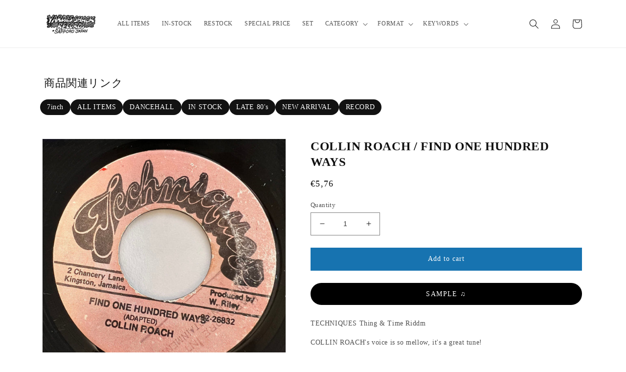

--- FILE ---
content_type: text/html; charset=utf-8
request_url: https://yardies-shack.com/en-eu/products/collin-roach-find-one-hundred-ways
body_size: 32266
content:
<!doctype html>
<html class="no-js" lang="en">
  <head>
    <meta name="google-site-verification" content="mxDukZ1Z41GSJjHW3tdNG7Xm2NVVQpGEQB1RxRFQ7P0" />
    <!-- Global site tag (gtag.js) - Google Analytics -->
    <script async src="https://www.googletagmanager.com/gtag/js?id=G-WN5XLNPWS4"></script>
    <script>
      window.dataLayer = window.dataLayer || [];
      function gtag(){dataLayer.push(arguments);}
      gtag('js', new Date());

      gtag('config', 'G-WN5XLNPWS4');
    </script>
    <meta charset="utf-8">
    <meta http-equiv="X-UA-Compatible" content="IE=edge">
    <meta name="viewport" content="width=device-width,initial-scale=1">
    <meta name="theme-color" content="">
    
    <link rel="canonical" href="https://yardies-shack.com/en-eu/products/collin-roach-find-one-hundred-ways">
    <link rel="preconnect" href="https://cdn.shopify.com" crossorigin><link rel="icon" type="image/png" href="//yardies-shack.com/cdn/shop/files/favicon.png?crop=center&height=32&v=1646634291&width=32"><title>
      COLLIN ROACH / FIND ONE HUNDRED WAYS
 &ndash; YARDIES SHACK RECORDS</title>

    
      <meta name="description" content="TECHNIQUES Thing &amp;amp; Time Riddm COLLIN ROACH&#39;s voice is so mellow, it&#39;s a great tune!">
    

    

<meta property="og:site_name" content="YARDIES SHACK RECORDS">
<meta property="og:url" content="https://yardies-shack.com/en-eu/products/collin-roach-find-one-hundred-ways">
<meta property="og:title" content="COLLIN ROACH / FIND ONE HUNDRED WAYS">
<meta property="og:type" content="product">
<meta property="og:description" content="TECHNIQUES Thing &amp;amp; Time Riddm COLLIN ROACH&#39;s voice is so mellow, it&#39;s a great tune!"><meta property="og:image" content="http://yardies-shack.com/cdn/shop/products/IMG_1796.jpg?v=1665120755">
  <meta property="og:image:secure_url" content="https://yardies-shack.com/cdn/shop/products/IMG_1796.jpg?v=1665120755">
  <meta property="og:image:width" content="1200">
  <meta property="og:image:height" content="1200"><meta property="og:price:amount" content="5,76">
  <meta property="og:price:currency" content="EUR"><meta name="twitter:site" content="@yardiesshackrec"><meta name="twitter:card" content="summary_large_image">
<meta name="twitter:title" content="COLLIN ROACH / FIND ONE HUNDRED WAYS">
<meta name="twitter:description" content="TECHNIQUES Thing &amp;amp; Time Riddm COLLIN ROACH&#39;s voice is so mellow, it&#39;s a great tune!">


    <script src="//yardies-shack.com/cdn/shop/t/18/assets/global.js?v=24850326154503943211762832580" defer="defer"></script>
    <script>window.performance && window.performance.mark && window.performance.mark('shopify.content_for_header.start');</script><meta name="google-site-verification" content="_OPANig1l0XZzmd0SFFpuAmXzLNejSrURdWfUltZy6w">
<meta name="google-site-verification" content="mxDukZ1Z41GSJjHW3tdNG7Xm2NVVQpGEQB1RxRFQ7P0">
<meta name="google-site-verification" content="_OPANig1l0XZzmd0SFFpuAmXzLNejSrURdWfUltZy6w">
<meta id="shopify-digital-wallet" name="shopify-digital-wallet" content="/49988305064/digital_wallets/dialog">
<meta name="shopify-checkout-api-token" content="f29338371f3880e5fec5685520d387bd">
<meta id="in-context-paypal-metadata" data-shop-id="49988305064" data-venmo-supported="false" data-environment="production" data-locale="en_US" data-paypal-v4="true" data-currency="EUR">
<link rel="alternate" hreflang="x-default" href="https://yardies-shack.com/products/collin-roach-find-one-hundred-ways">
<link rel="alternate" hreflang="en-US" href="https://yardies-shack.com/en-us/products/collin-roach-find-one-hundred-ways">
<link rel="alternate" hreflang="en-BR" href="https://yardies-shack.com/en-br/products/collin-roach-find-one-hundred-ways">
<link rel="alternate" hreflang="en-GB" href="https://yardies-shack.com/en-eu/products/collin-roach-find-one-hundred-ways">
<link rel="alternate" hreflang="en-IT" href="https://yardies-shack.com/en-eu/products/collin-roach-find-one-hundred-ways">
<link rel="alternate" hreflang="en-NL" href="https://yardies-shack.com/en-eu/products/collin-roach-find-one-hundred-ways">
<link rel="alternate" hreflang="en-ES" href="https://yardies-shack.com/en-eu/products/collin-roach-find-one-hundred-ways">
<link rel="alternate" hreflang="en-FR" href="https://yardies-shack.com/en-eu/products/collin-roach-find-one-hundred-ways">
<link rel="alternate" hreflang="en-DE" href="https://yardies-shack.com/en-eu/products/collin-roach-find-one-hundred-ways">
<link rel="alternate" hreflang="en-AC" href="https://yardies-shack.com/en-w/products/collin-roach-find-one-hundred-ways">
<link rel="alternate" hreflang="en-AD" href="https://yardies-shack.com/en-w/products/collin-roach-find-one-hundred-ways">
<link rel="alternate" hreflang="en-AE" href="https://yardies-shack.com/en-w/products/collin-roach-find-one-hundred-ways">
<link rel="alternate" hreflang="en-AF" href="https://yardies-shack.com/en-w/products/collin-roach-find-one-hundred-ways">
<link rel="alternate" hreflang="en-AG" href="https://yardies-shack.com/en-w/products/collin-roach-find-one-hundred-ways">
<link rel="alternate" hreflang="en-AI" href="https://yardies-shack.com/en-w/products/collin-roach-find-one-hundred-ways">
<link rel="alternate" hreflang="en-AL" href="https://yardies-shack.com/en-w/products/collin-roach-find-one-hundred-ways">
<link rel="alternate" hreflang="en-AM" href="https://yardies-shack.com/en-w/products/collin-roach-find-one-hundred-ways">
<link rel="alternate" hreflang="en-AO" href="https://yardies-shack.com/en-w/products/collin-roach-find-one-hundred-ways">
<link rel="alternate" hreflang="en-AR" href="https://yardies-shack.com/en-w/products/collin-roach-find-one-hundred-ways">
<link rel="alternate" hreflang="en-AT" href="https://yardies-shack.com/en-w/products/collin-roach-find-one-hundred-ways">
<link rel="alternate" hreflang="en-AU" href="https://yardies-shack.com/en-w/products/collin-roach-find-one-hundred-ways">
<link rel="alternate" hreflang="en-AW" href="https://yardies-shack.com/en-w/products/collin-roach-find-one-hundred-ways">
<link rel="alternate" hreflang="en-AX" href="https://yardies-shack.com/en-w/products/collin-roach-find-one-hundred-ways">
<link rel="alternate" hreflang="en-AZ" href="https://yardies-shack.com/en-w/products/collin-roach-find-one-hundred-ways">
<link rel="alternate" hreflang="en-BA" href="https://yardies-shack.com/en-w/products/collin-roach-find-one-hundred-ways">
<link rel="alternate" hreflang="en-BB" href="https://yardies-shack.com/en-w/products/collin-roach-find-one-hundred-ways">
<link rel="alternate" hreflang="en-BD" href="https://yardies-shack.com/en-w/products/collin-roach-find-one-hundred-ways">
<link rel="alternate" hreflang="en-BE" href="https://yardies-shack.com/en-w/products/collin-roach-find-one-hundred-ways">
<link rel="alternate" hreflang="en-BF" href="https://yardies-shack.com/en-w/products/collin-roach-find-one-hundred-ways">
<link rel="alternate" hreflang="en-BG" href="https://yardies-shack.com/en-w/products/collin-roach-find-one-hundred-ways">
<link rel="alternate" hreflang="en-BH" href="https://yardies-shack.com/en-w/products/collin-roach-find-one-hundred-ways">
<link rel="alternate" hreflang="en-BI" href="https://yardies-shack.com/en-w/products/collin-roach-find-one-hundred-ways">
<link rel="alternate" hreflang="en-BJ" href="https://yardies-shack.com/en-w/products/collin-roach-find-one-hundred-ways">
<link rel="alternate" hreflang="en-BL" href="https://yardies-shack.com/en-w/products/collin-roach-find-one-hundred-ways">
<link rel="alternate" hreflang="en-BM" href="https://yardies-shack.com/en-w/products/collin-roach-find-one-hundred-ways">
<link rel="alternate" hreflang="en-BN" href="https://yardies-shack.com/en-w/products/collin-roach-find-one-hundred-ways">
<link rel="alternate" hreflang="en-BO" href="https://yardies-shack.com/en-w/products/collin-roach-find-one-hundred-ways">
<link rel="alternate" hreflang="en-BQ" href="https://yardies-shack.com/en-w/products/collin-roach-find-one-hundred-ways">
<link rel="alternate" hreflang="en-BS" href="https://yardies-shack.com/en-w/products/collin-roach-find-one-hundred-ways">
<link rel="alternate" hreflang="en-BT" href="https://yardies-shack.com/en-w/products/collin-roach-find-one-hundred-ways">
<link rel="alternate" hreflang="en-BW" href="https://yardies-shack.com/en-w/products/collin-roach-find-one-hundred-ways">
<link rel="alternate" hreflang="en-BY" href="https://yardies-shack.com/en-w/products/collin-roach-find-one-hundred-ways">
<link rel="alternate" hreflang="en-BZ" href="https://yardies-shack.com/en-w/products/collin-roach-find-one-hundred-ways">
<link rel="alternate" hreflang="en-CA" href="https://yardies-shack.com/en-w/products/collin-roach-find-one-hundred-ways">
<link rel="alternate" hreflang="en-CC" href="https://yardies-shack.com/en-w/products/collin-roach-find-one-hundred-ways">
<link rel="alternate" hreflang="en-CD" href="https://yardies-shack.com/en-w/products/collin-roach-find-one-hundred-ways">
<link rel="alternate" hreflang="en-CF" href="https://yardies-shack.com/en-w/products/collin-roach-find-one-hundred-ways">
<link rel="alternate" hreflang="en-CG" href="https://yardies-shack.com/en-w/products/collin-roach-find-one-hundred-ways">
<link rel="alternate" hreflang="en-CH" href="https://yardies-shack.com/en-w/products/collin-roach-find-one-hundred-ways">
<link rel="alternate" hreflang="en-CI" href="https://yardies-shack.com/en-w/products/collin-roach-find-one-hundred-ways">
<link rel="alternate" hreflang="en-CK" href="https://yardies-shack.com/en-w/products/collin-roach-find-one-hundred-ways">
<link rel="alternate" hreflang="en-CL" href="https://yardies-shack.com/en-w/products/collin-roach-find-one-hundred-ways">
<link rel="alternate" hreflang="en-CM" href="https://yardies-shack.com/en-w/products/collin-roach-find-one-hundred-ways">
<link rel="alternate" hreflang="en-CN" href="https://yardies-shack.com/en-w/products/collin-roach-find-one-hundred-ways">
<link rel="alternate" hreflang="en-CO" href="https://yardies-shack.com/en-w/products/collin-roach-find-one-hundred-ways">
<link rel="alternate" hreflang="en-CR" href="https://yardies-shack.com/en-w/products/collin-roach-find-one-hundred-ways">
<link rel="alternate" hreflang="en-CV" href="https://yardies-shack.com/en-w/products/collin-roach-find-one-hundred-ways">
<link rel="alternate" hreflang="en-CW" href="https://yardies-shack.com/en-w/products/collin-roach-find-one-hundred-ways">
<link rel="alternate" hreflang="en-CX" href="https://yardies-shack.com/en-w/products/collin-roach-find-one-hundred-ways">
<link rel="alternate" hreflang="en-CY" href="https://yardies-shack.com/en-w/products/collin-roach-find-one-hundred-ways">
<link rel="alternate" hreflang="en-CZ" href="https://yardies-shack.com/en-w/products/collin-roach-find-one-hundred-ways">
<link rel="alternate" hreflang="en-DJ" href="https://yardies-shack.com/en-w/products/collin-roach-find-one-hundred-ways">
<link rel="alternate" hreflang="en-DK" href="https://yardies-shack.com/en-w/products/collin-roach-find-one-hundred-ways">
<link rel="alternate" hreflang="en-DM" href="https://yardies-shack.com/en-w/products/collin-roach-find-one-hundred-ways">
<link rel="alternate" hreflang="en-DO" href="https://yardies-shack.com/en-w/products/collin-roach-find-one-hundred-ways">
<link rel="alternate" hreflang="en-DZ" href="https://yardies-shack.com/en-w/products/collin-roach-find-one-hundred-ways">
<link rel="alternate" hreflang="en-EC" href="https://yardies-shack.com/en-w/products/collin-roach-find-one-hundred-ways">
<link rel="alternate" hreflang="en-EE" href="https://yardies-shack.com/en-w/products/collin-roach-find-one-hundred-ways">
<link rel="alternate" hreflang="en-EG" href="https://yardies-shack.com/en-w/products/collin-roach-find-one-hundred-ways">
<link rel="alternate" hreflang="en-EH" href="https://yardies-shack.com/en-w/products/collin-roach-find-one-hundred-ways">
<link rel="alternate" hreflang="en-ER" href="https://yardies-shack.com/en-w/products/collin-roach-find-one-hundred-ways">
<link rel="alternate" hreflang="en-ET" href="https://yardies-shack.com/en-w/products/collin-roach-find-one-hundred-ways">
<link rel="alternate" hreflang="en-FI" href="https://yardies-shack.com/en-w/products/collin-roach-find-one-hundred-ways">
<link rel="alternate" hreflang="en-FJ" href="https://yardies-shack.com/en-w/products/collin-roach-find-one-hundred-ways">
<link rel="alternate" hreflang="en-FK" href="https://yardies-shack.com/en-w/products/collin-roach-find-one-hundred-ways">
<link rel="alternate" hreflang="en-FO" href="https://yardies-shack.com/en-w/products/collin-roach-find-one-hundred-ways">
<link rel="alternate" hreflang="en-GA" href="https://yardies-shack.com/en-w/products/collin-roach-find-one-hundred-ways">
<link rel="alternate" hreflang="en-GD" href="https://yardies-shack.com/en-w/products/collin-roach-find-one-hundred-ways">
<link rel="alternate" hreflang="en-GE" href="https://yardies-shack.com/en-w/products/collin-roach-find-one-hundred-ways">
<link rel="alternate" hreflang="en-GF" href="https://yardies-shack.com/en-w/products/collin-roach-find-one-hundred-ways">
<link rel="alternate" hreflang="en-GG" href="https://yardies-shack.com/en-w/products/collin-roach-find-one-hundred-ways">
<link rel="alternate" hreflang="en-GH" href="https://yardies-shack.com/en-w/products/collin-roach-find-one-hundred-ways">
<link rel="alternate" hreflang="en-GI" href="https://yardies-shack.com/en-w/products/collin-roach-find-one-hundred-ways">
<link rel="alternate" hreflang="en-GL" href="https://yardies-shack.com/en-w/products/collin-roach-find-one-hundred-ways">
<link rel="alternate" hreflang="en-GM" href="https://yardies-shack.com/en-w/products/collin-roach-find-one-hundred-ways">
<link rel="alternate" hreflang="en-GN" href="https://yardies-shack.com/en-w/products/collin-roach-find-one-hundred-ways">
<link rel="alternate" hreflang="en-GP" href="https://yardies-shack.com/en-w/products/collin-roach-find-one-hundred-ways">
<link rel="alternate" hreflang="en-GQ" href="https://yardies-shack.com/en-w/products/collin-roach-find-one-hundred-ways">
<link rel="alternate" hreflang="en-GR" href="https://yardies-shack.com/en-w/products/collin-roach-find-one-hundred-ways">
<link rel="alternate" hreflang="en-GS" href="https://yardies-shack.com/en-w/products/collin-roach-find-one-hundred-ways">
<link rel="alternate" hreflang="en-GT" href="https://yardies-shack.com/en-w/products/collin-roach-find-one-hundred-ways">
<link rel="alternate" hreflang="en-GW" href="https://yardies-shack.com/en-w/products/collin-roach-find-one-hundred-ways">
<link rel="alternate" hreflang="en-GY" href="https://yardies-shack.com/en-w/products/collin-roach-find-one-hundred-ways">
<link rel="alternate" hreflang="en-HK" href="https://yardies-shack.com/en-w/products/collin-roach-find-one-hundred-ways">
<link rel="alternate" hreflang="en-HN" href="https://yardies-shack.com/en-w/products/collin-roach-find-one-hundred-ways">
<link rel="alternate" hreflang="en-HR" href="https://yardies-shack.com/en-w/products/collin-roach-find-one-hundred-ways">
<link rel="alternate" hreflang="en-HT" href="https://yardies-shack.com/en-w/products/collin-roach-find-one-hundred-ways">
<link rel="alternate" hreflang="en-HU" href="https://yardies-shack.com/en-w/products/collin-roach-find-one-hundred-ways">
<link rel="alternate" hreflang="en-ID" href="https://yardies-shack.com/en-w/products/collin-roach-find-one-hundred-ways">
<link rel="alternate" hreflang="en-IE" href="https://yardies-shack.com/en-w/products/collin-roach-find-one-hundred-ways">
<link rel="alternate" hreflang="en-IL" href="https://yardies-shack.com/en-w/products/collin-roach-find-one-hundred-ways">
<link rel="alternate" hreflang="en-IM" href="https://yardies-shack.com/en-w/products/collin-roach-find-one-hundred-ways">
<link rel="alternate" hreflang="en-IN" href="https://yardies-shack.com/en-w/products/collin-roach-find-one-hundred-ways">
<link rel="alternate" hreflang="en-IO" href="https://yardies-shack.com/en-w/products/collin-roach-find-one-hundred-ways">
<link rel="alternate" hreflang="en-IQ" href="https://yardies-shack.com/en-w/products/collin-roach-find-one-hundred-ways">
<link rel="alternate" hreflang="en-IS" href="https://yardies-shack.com/en-w/products/collin-roach-find-one-hundred-ways">
<link rel="alternate" hreflang="en-JE" href="https://yardies-shack.com/en-w/products/collin-roach-find-one-hundred-ways">
<link rel="alternate" hreflang="en-JM" href="https://yardies-shack.com/en-w/products/collin-roach-find-one-hundred-ways">
<link rel="alternate" hreflang="en-JO" href="https://yardies-shack.com/en-w/products/collin-roach-find-one-hundred-ways">
<link rel="alternate" hreflang="en-KE" href="https://yardies-shack.com/en-w/products/collin-roach-find-one-hundred-ways">
<link rel="alternate" hreflang="en-KG" href="https://yardies-shack.com/en-w/products/collin-roach-find-one-hundred-ways">
<link rel="alternate" hreflang="en-KH" href="https://yardies-shack.com/en-w/products/collin-roach-find-one-hundred-ways">
<link rel="alternate" hreflang="en-KI" href="https://yardies-shack.com/en-w/products/collin-roach-find-one-hundred-ways">
<link rel="alternate" hreflang="en-KM" href="https://yardies-shack.com/en-w/products/collin-roach-find-one-hundred-ways">
<link rel="alternate" hreflang="en-KN" href="https://yardies-shack.com/en-w/products/collin-roach-find-one-hundred-ways">
<link rel="alternate" hreflang="en-KR" href="https://yardies-shack.com/en-w/products/collin-roach-find-one-hundred-ways">
<link rel="alternate" hreflang="en-KW" href="https://yardies-shack.com/en-w/products/collin-roach-find-one-hundred-ways">
<link rel="alternate" hreflang="en-KY" href="https://yardies-shack.com/en-w/products/collin-roach-find-one-hundred-ways">
<link rel="alternate" hreflang="en-KZ" href="https://yardies-shack.com/en-w/products/collin-roach-find-one-hundred-ways">
<link rel="alternate" hreflang="en-LA" href="https://yardies-shack.com/en-w/products/collin-roach-find-one-hundred-ways">
<link rel="alternate" hreflang="en-LB" href="https://yardies-shack.com/en-w/products/collin-roach-find-one-hundred-ways">
<link rel="alternate" hreflang="en-LC" href="https://yardies-shack.com/en-w/products/collin-roach-find-one-hundred-ways">
<link rel="alternate" hreflang="en-LI" href="https://yardies-shack.com/en-w/products/collin-roach-find-one-hundred-ways">
<link rel="alternate" hreflang="en-LK" href="https://yardies-shack.com/en-w/products/collin-roach-find-one-hundred-ways">
<link rel="alternate" hreflang="en-LR" href="https://yardies-shack.com/en-w/products/collin-roach-find-one-hundred-ways">
<link rel="alternate" hreflang="en-LS" href="https://yardies-shack.com/en-w/products/collin-roach-find-one-hundred-ways">
<link rel="alternate" hreflang="en-LT" href="https://yardies-shack.com/en-w/products/collin-roach-find-one-hundred-ways">
<link rel="alternate" hreflang="en-LU" href="https://yardies-shack.com/en-w/products/collin-roach-find-one-hundred-ways">
<link rel="alternate" hreflang="en-LV" href="https://yardies-shack.com/en-w/products/collin-roach-find-one-hundred-ways">
<link rel="alternate" hreflang="en-LY" href="https://yardies-shack.com/en-w/products/collin-roach-find-one-hundred-ways">
<link rel="alternate" hreflang="en-MA" href="https://yardies-shack.com/en-w/products/collin-roach-find-one-hundred-ways">
<link rel="alternate" hreflang="en-MC" href="https://yardies-shack.com/en-w/products/collin-roach-find-one-hundred-ways">
<link rel="alternate" hreflang="en-MD" href="https://yardies-shack.com/en-w/products/collin-roach-find-one-hundred-ways">
<link rel="alternate" hreflang="en-ME" href="https://yardies-shack.com/en-w/products/collin-roach-find-one-hundred-ways">
<link rel="alternate" hreflang="en-MF" href="https://yardies-shack.com/en-w/products/collin-roach-find-one-hundred-ways">
<link rel="alternate" hreflang="en-MG" href="https://yardies-shack.com/en-w/products/collin-roach-find-one-hundred-ways">
<link rel="alternate" hreflang="en-MK" href="https://yardies-shack.com/en-w/products/collin-roach-find-one-hundred-ways">
<link rel="alternate" hreflang="en-ML" href="https://yardies-shack.com/en-w/products/collin-roach-find-one-hundred-ways">
<link rel="alternate" hreflang="en-MM" href="https://yardies-shack.com/en-w/products/collin-roach-find-one-hundred-ways">
<link rel="alternate" hreflang="en-MN" href="https://yardies-shack.com/en-w/products/collin-roach-find-one-hundred-ways">
<link rel="alternate" hreflang="en-MO" href="https://yardies-shack.com/en-w/products/collin-roach-find-one-hundred-ways">
<link rel="alternate" hreflang="en-MQ" href="https://yardies-shack.com/en-w/products/collin-roach-find-one-hundred-ways">
<link rel="alternate" hreflang="en-MR" href="https://yardies-shack.com/en-w/products/collin-roach-find-one-hundred-ways">
<link rel="alternate" hreflang="en-MS" href="https://yardies-shack.com/en-w/products/collin-roach-find-one-hundred-ways">
<link rel="alternate" hreflang="en-MT" href="https://yardies-shack.com/en-w/products/collin-roach-find-one-hundred-ways">
<link rel="alternate" hreflang="en-MU" href="https://yardies-shack.com/en-w/products/collin-roach-find-one-hundred-ways">
<link rel="alternate" hreflang="en-MV" href="https://yardies-shack.com/en-w/products/collin-roach-find-one-hundred-ways">
<link rel="alternate" hreflang="en-MW" href="https://yardies-shack.com/en-w/products/collin-roach-find-one-hundred-ways">
<link rel="alternate" hreflang="en-MX" href="https://yardies-shack.com/en-w/products/collin-roach-find-one-hundred-ways">
<link rel="alternate" hreflang="en-MY" href="https://yardies-shack.com/en-w/products/collin-roach-find-one-hundred-ways">
<link rel="alternate" hreflang="en-MZ" href="https://yardies-shack.com/en-w/products/collin-roach-find-one-hundred-ways">
<link rel="alternate" hreflang="en-NA" href="https://yardies-shack.com/en-w/products/collin-roach-find-one-hundred-ways">
<link rel="alternate" hreflang="en-NC" href="https://yardies-shack.com/en-w/products/collin-roach-find-one-hundred-ways">
<link rel="alternate" hreflang="en-NE" href="https://yardies-shack.com/en-w/products/collin-roach-find-one-hundred-ways">
<link rel="alternate" hreflang="en-NF" href="https://yardies-shack.com/en-w/products/collin-roach-find-one-hundred-ways">
<link rel="alternate" hreflang="en-NG" href="https://yardies-shack.com/en-w/products/collin-roach-find-one-hundred-ways">
<link rel="alternate" hreflang="en-NI" href="https://yardies-shack.com/en-w/products/collin-roach-find-one-hundred-ways">
<link rel="alternate" hreflang="en-NO" href="https://yardies-shack.com/en-w/products/collin-roach-find-one-hundred-ways">
<link rel="alternate" hreflang="en-NP" href="https://yardies-shack.com/en-w/products/collin-roach-find-one-hundred-ways">
<link rel="alternate" hreflang="en-NR" href="https://yardies-shack.com/en-w/products/collin-roach-find-one-hundred-ways">
<link rel="alternate" hreflang="en-NU" href="https://yardies-shack.com/en-w/products/collin-roach-find-one-hundred-ways">
<link rel="alternate" hreflang="en-NZ" href="https://yardies-shack.com/en-w/products/collin-roach-find-one-hundred-ways">
<link rel="alternate" hreflang="en-OM" href="https://yardies-shack.com/en-w/products/collin-roach-find-one-hundred-ways">
<link rel="alternate" hreflang="en-PA" href="https://yardies-shack.com/en-w/products/collin-roach-find-one-hundred-ways">
<link rel="alternate" hreflang="en-PE" href="https://yardies-shack.com/en-w/products/collin-roach-find-one-hundred-ways">
<link rel="alternate" hreflang="en-PF" href="https://yardies-shack.com/en-w/products/collin-roach-find-one-hundred-ways">
<link rel="alternate" hreflang="en-PG" href="https://yardies-shack.com/en-w/products/collin-roach-find-one-hundred-ways">
<link rel="alternate" hreflang="en-PH" href="https://yardies-shack.com/en-w/products/collin-roach-find-one-hundred-ways">
<link rel="alternate" hreflang="en-PK" href="https://yardies-shack.com/en-w/products/collin-roach-find-one-hundred-ways">
<link rel="alternate" hreflang="en-PL" href="https://yardies-shack.com/en-w/products/collin-roach-find-one-hundred-ways">
<link rel="alternate" hreflang="en-PM" href="https://yardies-shack.com/en-w/products/collin-roach-find-one-hundred-ways">
<link rel="alternate" hreflang="en-PN" href="https://yardies-shack.com/en-w/products/collin-roach-find-one-hundred-ways">
<link rel="alternate" hreflang="en-PS" href="https://yardies-shack.com/en-w/products/collin-roach-find-one-hundred-ways">
<link rel="alternate" hreflang="en-PT" href="https://yardies-shack.com/en-w/products/collin-roach-find-one-hundred-ways">
<link rel="alternate" hreflang="en-PY" href="https://yardies-shack.com/en-w/products/collin-roach-find-one-hundred-ways">
<link rel="alternate" hreflang="en-QA" href="https://yardies-shack.com/en-w/products/collin-roach-find-one-hundred-ways">
<link rel="alternate" hreflang="en-RE" href="https://yardies-shack.com/en-w/products/collin-roach-find-one-hundred-ways">
<link rel="alternate" hreflang="en-RO" href="https://yardies-shack.com/en-w/products/collin-roach-find-one-hundred-ways">
<link rel="alternate" hreflang="en-RS" href="https://yardies-shack.com/en-w/products/collin-roach-find-one-hundred-ways">
<link rel="alternate" hreflang="en-RU" href="https://yardies-shack.com/en-w/products/collin-roach-find-one-hundred-ways">
<link rel="alternate" hreflang="en-RW" href="https://yardies-shack.com/en-w/products/collin-roach-find-one-hundred-ways">
<link rel="alternate" hreflang="en-SA" href="https://yardies-shack.com/en-w/products/collin-roach-find-one-hundred-ways">
<link rel="alternate" hreflang="en-SB" href="https://yardies-shack.com/en-w/products/collin-roach-find-one-hundred-ways">
<link rel="alternate" hreflang="en-SC" href="https://yardies-shack.com/en-w/products/collin-roach-find-one-hundred-ways">
<link rel="alternate" hreflang="en-SD" href="https://yardies-shack.com/en-w/products/collin-roach-find-one-hundred-ways">
<link rel="alternate" hreflang="en-SE" href="https://yardies-shack.com/en-w/products/collin-roach-find-one-hundred-ways">
<link rel="alternate" hreflang="en-SG" href="https://yardies-shack.com/en-w/products/collin-roach-find-one-hundred-ways">
<link rel="alternate" hreflang="en-SH" href="https://yardies-shack.com/en-w/products/collin-roach-find-one-hundred-ways">
<link rel="alternate" hreflang="en-SI" href="https://yardies-shack.com/en-w/products/collin-roach-find-one-hundred-ways">
<link rel="alternate" hreflang="en-SJ" href="https://yardies-shack.com/en-w/products/collin-roach-find-one-hundred-ways">
<link rel="alternate" hreflang="en-SK" href="https://yardies-shack.com/en-w/products/collin-roach-find-one-hundred-ways">
<link rel="alternate" hreflang="en-SL" href="https://yardies-shack.com/en-w/products/collin-roach-find-one-hundred-ways">
<link rel="alternate" hreflang="en-SM" href="https://yardies-shack.com/en-w/products/collin-roach-find-one-hundred-ways">
<link rel="alternate" hreflang="en-SN" href="https://yardies-shack.com/en-w/products/collin-roach-find-one-hundred-ways">
<link rel="alternate" hreflang="en-SO" href="https://yardies-shack.com/en-w/products/collin-roach-find-one-hundred-ways">
<link rel="alternate" hreflang="en-SR" href="https://yardies-shack.com/en-w/products/collin-roach-find-one-hundred-ways">
<link rel="alternate" hreflang="en-SS" href="https://yardies-shack.com/en-w/products/collin-roach-find-one-hundred-ways">
<link rel="alternate" hreflang="en-ST" href="https://yardies-shack.com/en-w/products/collin-roach-find-one-hundred-ways">
<link rel="alternate" hreflang="en-SV" href="https://yardies-shack.com/en-w/products/collin-roach-find-one-hundred-ways">
<link rel="alternate" hreflang="en-SX" href="https://yardies-shack.com/en-w/products/collin-roach-find-one-hundred-ways">
<link rel="alternate" hreflang="en-SZ" href="https://yardies-shack.com/en-w/products/collin-roach-find-one-hundred-ways">
<link rel="alternate" hreflang="en-TA" href="https://yardies-shack.com/en-w/products/collin-roach-find-one-hundred-ways">
<link rel="alternate" hreflang="en-TC" href="https://yardies-shack.com/en-w/products/collin-roach-find-one-hundred-ways">
<link rel="alternate" hreflang="en-TD" href="https://yardies-shack.com/en-w/products/collin-roach-find-one-hundred-ways">
<link rel="alternate" hreflang="en-TF" href="https://yardies-shack.com/en-w/products/collin-roach-find-one-hundred-ways">
<link rel="alternate" hreflang="en-TG" href="https://yardies-shack.com/en-w/products/collin-roach-find-one-hundred-ways">
<link rel="alternate" hreflang="en-TH" href="https://yardies-shack.com/en-w/products/collin-roach-find-one-hundred-ways">
<link rel="alternate" hreflang="en-TJ" href="https://yardies-shack.com/en-w/products/collin-roach-find-one-hundred-ways">
<link rel="alternate" hreflang="en-TK" href="https://yardies-shack.com/en-w/products/collin-roach-find-one-hundred-ways">
<link rel="alternate" hreflang="en-TL" href="https://yardies-shack.com/en-w/products/collin-roach-find-one-hundred-ways">
<link rel="alternate" hreflang="en-TM" href="https://yardies-shack.com/en-w/products/collin-roach-find-one-hundred-ways">
<link rel="alternate" hreflang="en-TN" href="https://yardies-shack.com/en-w/products/collin-roach-find-one-hundred-ways">
<link rel="alternate" hreflang="en-TO" href="https://yardies-shack.com/en-w/products/collin-roach-find-one-hundred-ways">
<link rel="alternate" hreflang="en-TR" href="https://yardies-shack.com/en-w/products/collin-roach-find-one-hundred-ways">
<link rel="alternate" hreflang="en-TT" href="https://yardies-shack.com/en-w/products/collin-roach-find-one-hundred-ways">
<link rel="alternate" hreflang="en-TV" href="https://yardies-shack.com/en-w/products/collin-roach-find-one-hundred-ways">
<link rel="alternate" hreflang="en-TW" href="https://yardies-shack.com/en-w/products/collin-roach-find-one-hundred-ways">
<link rel="alternate" hreflang="en-TZ" href="https://yardies-shack.com/en-w/products/collin-roach-find-one-hundred-ways">
<link rel="alternate" hreflang="en-UA" href="https://yardies-shack.com/en-w/products/collin-roach-find-one-hundred-ways">
<link rel="alternate" hreflang="en-UG" href="https://yardies-shack.com/en-w/products/collin-roach-find-one-hundred-ways">
<link rel="alternate" hreflang="en-UM" href="https://yardies-shack.com/en-w/products/collin-roach-find-one-hundred-ways">
<link rel="alternate" hreflang="en-UY" href="https://yardies-shack.com/en-w/products/collin-roach-find-one-hundred-ways">
<link rel="alternate" hreflang="en-UZ" href="https://yardies-shack.com/en-w/products/collin-roach-find-one-hundred-ways">
<link rel="alternate" hreflang="en-VA" href="https://yardies-shack.com/en-w/products/collin-roach-find-one-hundred-ways">
<link rel="alternate" hreflang="en-VC" href="https://yardies-shack.com/en-w/products/collin-roach-find-one-hundred-ways">
<link rel="alternate" hreflang="en-VE" href="https://yardies-shack.com/en-w/products/collin-roach-find-one-hundred-ways">
<link rel="alternate" hreflang="en-VG" href="https://yardies-shack.com/en-w/products/collin-roach-find-one-hundred-ways">
<link rel="alternate" hreflang="en-VN" href="https://yardies-shack.com/en-w/products/collin-roach-find-one-hundred-ways">
<link rel="alternate" hreflang="en-VU" href="https://yardies-shack.com/en-w/products/collin-roach-find-one-hundred-ways">
<link rel="alternate" hreflang="en-WF" href="https://yardies-shack.com/en-w/products/collin-roach-find-one-hundred-ways">
<link rel="alternate" hreflang="en-WS" href="https://yardies-shack.com/en-w/products/collin-roach-find-one-hundred-ways">
<link rel="alternate" hreflang="en-XK" href="https://yardies-shack.com/en-w/products/collin-roach-find-one-hundred-ways">
<link rel="alternate" hreflang="en-YE" href="https://yardies-shack.com/en-w/products/collin-roach-find-one-hundred-ways">
<link rel="alternate" hreflang="en-YT" href="https://yardies-shack.com/en-w/products/collin-roach-find-one-hundred-ways">
<link rel="alternate" hreflang="en-ZA" href="https://yardies-shack.com/en-w/products/collin-roach-find-one-hundred-ways">
<link rel="alternate" hreflang="en-ZM" href="https://yardies-shack.com/en-w/products/collin-roach-find-one-hundred-ways">
<link rel="alternate" hreflang="en-ZW" href="https://yardies-shack.com/en-w/products/collin-roach-find-one-hundred-ways">
<link rel="alternate" type="application/json+oembed" href="https://yardies-shack.com/en-eu/products/collin-roach-find-one-hundred-ways.oembed">
<script async="async" src="/checkouts/internal/preloads.js?locale=en-IT"></script>
<link rel="preconnect" href="https://shop.app" crossorigin="anonymous">
<script async="async" src="https://shop.app/checkouts/internal/preloads.js?locale=en-IT&shop_id=49988305064" crossorigin="anonymous"></script>
<script id="apple-pay-shop-capabilities" type="application/json">{"shopId":49988305064,"countryCode":"JP","currencyCode":"EUR","merchantCapabilities":["supports3DS"],"merchantId":"gid:\/\/shopify\/Shop\/49988305064","merchantName":"YARDIES SHACK RECORDS","requiredBillingContactFields":["postalAddress","email"],"requiredShippingContactFields":["postalAddress","email"],"shippingType":"shipping","supportedNetworks":["visa","masterCard","amex","jcb","discover"],"total":{"type":"pending","label":"YARDIES SHACK RECORDS","amount":"1.00"},"shopifyPaymentsEnabled":true,"supportsSubscriptions":true}</script>
<script id="shopify-features" type="application/json">{"accessToken":"f29338371f3880e5fec5685520d387bd","betas":["rich-media-storefront-analytics"],"domain":"yardies-shack.com","predictiveSearch":false,"shopId":49988305064,"locale":"en"}</script>
<script>var Shopify = Shopify || {};
Shopify.shop = "yardiesshack.myshopify.com";
Shopify.locale = "en";
Shopify.currency = {"active":"EUR","rate":"0.0055368048"};
Shopify.country = "IT";
Shopify.theme = {"name":"YARDIESSHACK-SHOPIFY_CLI\/main","id":149555642536,"schema_name":"Dawn","schema_version":"5.0.0","theme_store_id":null,"role":"main"};
Shopify.theme.handle = "null";
Shopify.theme.style = {"id":null,"handle":null};
Shopify.cdnHost = "yardies-shack.com/cdn";
Shopify.routes = Shopify.routes || {};
Shopify.routes.root = "/en-eu/";</script>
<script type="module">!function(o){(o.Shopify=o.Shopify||{}).modules=!0}(window);</script>
<script>!function(o){function n(){var o=[];function n(){o.push(Array.prototype.slice.apply(arguments))}return n.q=o,n}var t=o.Shopify=o.Shopify||{};t.loadFeatures=n(),t.autoloadFeatures=n()}(window);</script>
<script>
  window.ShopifyPay = window.ShopifyPay || {};
  window.ShopifyPay.apiHost = "shop.app\/pay";
  window.ShopifyPay.redirectState = null;
</script>
<script id="shop-js-analytics" type="application/json">{"pageType":"product"}</script>
<script defer="defer" async type="module" src="//yardies-shack.com/cdn/shopifycloud/shop-js/modules/v2/client.init-shop-cart-sync_DtuiiIyl.en.esm.js"></script>
<script defer="defer" async type="module" src="//yardies-shack.com/cdn/shopifycloud/shop-js/modules/v2/chunk.common_CUHEfi5Q.esm.js"></script>
<script type="module">
  await import("//yardies-shack.com/cdn/shopifycloud/shop-js/modules/v2/client.init-shop-cart-sync_DtuiiIyl.en.esm.js");
await import("//yardies-shack.com/cdn/shopifycloud/shop-js/modules/v2/chunk.common_CUHEfi5Q.esm.js");

  window.Shopify.SignInWithShop?.initShopCartSync?.({"fedCMEnabled":true,"windoidEnabled":true});

</script>
<script>
  window.Shopify = window.Shopify || {};
  if (!window.Shopify.featureAssets) window.Shopify.featureAssets = {};
  window.Shopify.featureAssets['shop-js'] = {"shop-cart-sync":["modules/v2/client.shop-cart-sync_DFoTY42P.en.esm.js","modules/v2/chunk.common_CUHEfi5Q.esm.js"],"init-fed-cm":["modules/v2/client.init-fed-cm_D2UNy1i2.en.esm.js","modules/v2/chunk.common_CUHEfi5Q.esm.js"],"init-shop-email-lookup-coordinator":["modules/v2/client.init-shop-email-lookup-coordinator_BQEe2rDt.en.esm.js","modules/v2/chunk.common_CUHEfi5Q.esm.js"],"shop-cash-offers":["modules/v2/client.shop-cash-offers_3CTtReFF.en.esm.js","modules/v2/chunk.common_CUHEfi5Q.esm.js","modules/v2/chunk.modal_BewljZkx.esm.js"],"shop-button":["modules/v2/client.shop-button_C6oxCjDL.en.esm.js","modules/v2/chunk.common_CUHEfi5Q.esm.js"],"init-windoid":["modules/v2/client.init-windoid_5pix8xhK.en.esm.js","modules/v2/chunk.common_CUHEfi5Q.esm.js"],"avatar":["modules/v2/client.avatar_BTnouDA3.en.esm.js"],"init-shop-cart-sync":["modules/v2/client.init-shop-cart-sync_DtuiiIyl.en.esm.js","modules/v2/chunk.common_CUHEfi5Q.esm.js"],"shop-toast-manager":["modules/v2/client.shop-toast-manager_BYv_8cH1.en.esm.js","modules/v2/chunk.common_CUHEfi5Q.esm.js"],"pay-button":["modules/v2/client.pay-button_FnF9EIkY.en.esm.js","modules/v2/chunk.common_CUHEfi5Q.esm.js"],"shop-login-button":["modules/v2/client.shop-login-button_CH1KUpOf.en.esm.js","modules/v2/chunk.common_CUHEfi5Q.esm.js","modules/v2/chunk.modal_BewljZkx.esm.js"],"init-customer-accounts-sign-up":["modules/v2/client.init-customer-accounts-sign-up_aj7QGgYS.en.esm.js","modules/v2/client.shop-login-button_CH1KUpOf.en.esm.js","modules/v2/chunk.common_CUHEfi5Q.esm.js","modules/v2/chunk.modal_BewljZkx.esm.js"],"init-shop-for-new-customer-accounts":["modules/v2/client.init-shop-for-new-customer-accounts_NbnYRf_7.en.esm.js","modules/v2/client.shop-login-button_CH1KUpOf.en.esm.js","modules/v2/chunk.common_CUHEfi5Q.esm.js","modules/v2/chunk.modal_BewljZkx.esm.js"],"init-customer-accounts":["modules/v2/client.init-customer-accounts_ppedhqCH.en.esm.js","modules/v2/client.shop-login-button_CH1KUpOf.en.esm.js","modules/v2/chunk.common_CUHEfi5Q.esm.js","modules/v2/chunk.modal_BewljZkx.esm.js"],"shop-follow-button":["modules/v2/client.shop-follow-button_CMIBBa6u.en.esm.js","modules/v2/chunk.common_CUHEfi5Q.esm.js","modules/v2/chunk.modal_BewljZkx.esm.js"],"lead-capture":["modules/v2/client.lead-capture_But0hIyf.en.esm.js","modules/v2/chunk.common_CUHEfi5Q.esm.js","modules/v2/chunk.modal_BewljZkx.esm.js"],"checkout-modal":["modules/v2/client.checkout-modal_BBxc70dQ.en.esm.js","modules/v2/chunk.common_CUHEfi5Q.esm.js","modules/v2/chunk.modal_BewljZkx.esm.js"],"shop-login":["modules/v2/client.shop-login_hM3Q17Kl.en.esm.js","modules/v2/chunk.common_CUHEfi5Q.esm.js","modules/v2/chunk.modal_BewljZkx.esm.js"],"payment-terms":["modules/v2/client.payment-terms_CAtGlQYS.en.esm.js","modules/v2/chunk.common_CUHEfi5Q.esm.js","modules/v2/chunk.modal_BewljZkx.esm.js"]};
</script>
<script>(function() {
  var isLoaded = false;
  function asyncLoad() {
    if (isLoaded) return;
    isLoaded = true;
    var urls = ["\/\/cdn.shopify.com\/proxy\/c220c0975203c7cb460f62552d9b7163664cc750d0ff74773c779a0ac20b22bb\/ultimaterecentlyviewed.com\/script_tag.min.js?shop=yardiesshack.myshopify.com\u0026sp-cache-control=cHVibGljLCBtYXgtYWdlPTkwMA"];
    for (var i = 0; i < urls.length; i++) {
      var s = document.createElement('script');
      s.type = 'text/javascript';
      s.async = true;
      s.src = urls[i];
      var x = document.getElementsByTagName('script')[0];
      x.parentNode.insertBefore(s, x);
    }
  };
  if(window.attachEvent) {
    window.attachEvent('onload', asyncLoad);
  } else {
    window.addEventListener('load', asyncLoad, false);
  }
})();</script>
<script id="__st">var __st={"a":49988305064,"offset":32400,"reqid":"dcc19807-16ef-4f94-bc82-79f6d45bae1d-1766721119","pageurl":"yardies-shack.com\/en-eu\/products\/collin-roach-find-one-hundred-ways","u":"47d449301ec6","p":"product","rtyp":"product","rid":7589507858600};</script>
<script>window.ShopifyPaypalV4VisibilityTracking = true;</script>
<script id="captcha-bootstrap">!function(){'use strict';const t='contact',e='account',n='new_comment',o=[[t,t],['blogs',n],['comments',n],[t,'customer']],c=[[e,'customer_login'],[e,'guest_login'],[e,'recover_customer_password'],[e,'create_customer']],r=t=>t.map((([t,e])=>`form[action*='/${t}']:not([data-nocaptcha='true']) input[name='form_type'][value='${e}']`)).join(','),a=t=>()=>t?[...document.querySelectorAll(t)].map((t=>t.form)):[];function s(){const t=[...o],e=r(t);return a(e)}const i='password',u='form_key',d=['recaptcha-v3-token','g-recaptcha-response','h-captcha-response',i],f=()=>{try{return window.sessionStorage}catch{return}},m='__shopify_v',_=t=>t.elements[u];function p(t,e,n=!1){try{const o=window.sessionStorage,c=JSON.parse(o.getItem(e)),{data:r}=function(t){const{data:e,action:n}=t;return t[m]||n?{data:e,action:n}:{data:t,action:n}}(c);for(const[e,n]of Object.entries(r))t.elements[e]&&(t.elements[e].value=n);n&&o.removeItem(e)}catch(o){console.error('form repopulation failed',{error:o})}}const l='form_type',E='cptcha';function T(t){t.dataset[E]=!0}const w=window,h=w.document,L='Shopify',v='ce_forms',y='captcha';let A=!1;((t,e)=>{const n=(g='f06e6c50-85a8-45c8-87d0-21a2b65856fe',I='https://cdn.shopify.com/shopifycloud/storefront-forms-hcaptcha/ce_storefront_forms_captcha_hcaptcha.v1.5.2.iife.js',D={infoText:'Protected by hCaptcha',privacyText:'Privacy',termsText:'Terms'},(t,e,n)=>{const o=w[L][v],c=o.bindForm;if(c)return c(t,g,e,D).then(n);var r;o.q.push([[t,g,e,D],n]),r=I,A||(h.body.append(Object.assign(h.createElement('script'),{id:'captcha-provider',async:!0,src:r})),A=!0)});var g,I,D;w[L]=w[L]||{},w[L][v]=w[L][v]||{},w[L][v].q=[],w[L][y]=w[L][y]||{},w[L][y].protect=function(t,e){n(t,void 0,e),T(t)},Object.freeze(w[L][y]),function(t,e,n,w,h,L){const[v,y,A,g]=function(t,e,n){const i=e?o:[],u=t?c:[],d=[...i,...u],f=r(d),m=r(i),_=r(d.filter((([t,e])=>n.includes(e))));return[a(f),a(m),a(_),s()]}(w,h,L),I=t=>{const e=t.target;return e instanceof HTMLFormElement?e:e&&e.form},D=t=>v().includes(t);t.addEventListener('submit',(t=>{const e=I(t);if(!e)return;const n=D(e)&&!e.dataset.hcaptchaBound&&!e.dataset.recaptchaBound,o=_(e),c=g().includes(e)&&(!o||!o.value);(n||c)&&t.preventDefault(),c&&!n&&(function(t){try{if(!f())return;!function(t){const e=f();if(!e)return;const n=_(t);if(!n)return;const o=n.value;o&&e.removeItem(o)}(t);const e=Array.from(Array(32),(()=>Math.random().toString(36)[2])).join('');!function(t,e){_(t)||t.append(Object.assign(document.createElement('input'),{type:'hidden',name:u})),t.elements[u].value=e}(t,e),function(t,e){const n=f();if(!n)return;const o=[...t.querySelectorAll(`input[type='${i}']`)].map((({name:t})=>t)),c=[...d,...o],r={};for(const[a,s]of new FormData(t).entries())c.includes(a)||(r[a]=s);n.setItem(e,JSON.stringify({[m]:1,action:t.action,data:r}))}(t,e)}catch(e){console.error('failed to persist form',e)}}(e),e.submit())}));const S=(t,e)=>{t&&!t.dataset[E]&&(n(t,e.some((e=>e===t))),T(t))};for(const o of['focusin','change'])t.addEventListener(o,(t=>{const e=I(t);D(e)&&S(e,y())}));const B=e.get('form_key'),M=e.get(l),P=B&&M;t.addEventListener('DOMContentLoaded',(()=>{const t=y();if(P)for(const e of t)e.elements[l].value===M&&p(e,B);[...new Set([...A(),...v().filter((t=>'true'===t.dataset.shopifyCaptcha))])].forEach((e=>S(e,t)))}))}(h,new URLSearchParams(w.location.search),n,t,e,['guest_login'])})(!0,!0)}();</script>
<script integrity="sha256-4kQ18oKyAcykRKYeNunJcIwy7WH5gtpwJnB7kiuLZ1E=" data-source-attribution="shopify.loadfeatures" defer="defer" src="//yardies-shack.com/cdn/shopifycloud/storefront/assets/storefront/load_feature-a0a9edcb.js" crossorigin="anonymous"></script>
<script crossorigin="anonymous" defer="defer" src="//yardies-shack.com/cdn/shopifycloud/storefront/assets/shopify_pay/storefront-65b4c6d7.js?v=20250812"></script>
<script data-source-attribution="shopify.dynamic_checkout.dynamic.init">var Shopify=Shopify||{};Shopify.PaymentButton=Shopify.PaymentButton||{isStorefrontPortableWallets:!0,init:function(){window.Shopify.PaymentButton.init=function(){};var t=document.createElement("script");t.src="https://yardies-shack.com/cdn/shopifycloud/portable-wallets/latest/portable-wallets.en.js",t.type="module",document.head.appendChild(t)}};
</script>
<script data-source-attribution="shopify.dynamic_checkout.buyer_consent">
  function portableWalletsHideBuyerConsent(e){var t=document.getElementById("shopify-buyer-consent"),n=document.getElementById("shopify-subscription-policy-button");t&&n&&(t.classList.add("hidden"),t.setAttribute("aria-hidden","true"),n.removeEventListener("click",e))}function portableWalletsShowBuyerConsent(e){var t=document.getElementById("shopify-buyer-consent"),n=document.getElementById("shopify-subscription-policy-button");t&&n&&(t.classList.remove("hidden"),t.removeAttribute("aria-hidden"),n.addEventListener("click",e))}window.Shopify?.PaymentButton&&(window.Shopify.PaymentButton.hideBuyerConsent=portableWalletsHideBuyerConsent,window.Shopify.PaymentButton.showBuyerConsent=portableWalletsShowBuyerConsent);
</script>
<script data-source-attribution="shopify.dynamic_checkout.cart.bootstrap">document.addEventListener("DOMContentLoaded",(function(){function t(){return document.querySelector("shopify-accelerated-checkout-cart, shopify-accelerated-checkout")}if(t())Shopify.PaymentButton.init();else{new MutationObserver((function(e,n){t()&&(Shopify.PaymentButton.init(),n.disconnect())})).observe(document.body,{childList:!0,subtree:!0})}}));
</script>
<script id='scb4127' type='text/javascript' async='' src='https://yardies-shack.com/cdn/shopifycloud/privacy-banner/storefront-banner.js'></script><link id="shopify-accelerated-checkout-styles" rel="stylesheet" media="screen" href="https://yardies-shack.com/cdn/shopifycloud/portable-wallets/latest/accelerated-checkout-backwards-compat.css" crossorigin="anonymous">
<style id="shopify-accelerated-checkout-cart">
        #shopify-buyer-consent {
  margin-top: 1em;
  display: inline-block;
  width: 100%;
}

#shopify-buyer-consent.hidden {
  display: none;
}

#shopify-subscription-policy-button {
  background: none;
  border: none;
  padding: 0;
  text-decoration: underline;
  font-size: inherit;
  cursor: pointer;
}

#shopify-subscription-policy-button::before {
  box-shadow: none;
}

      </style>
<script id="sections-script" data-sections="product-recommendations,header,footer" defer="defer" src="//yardies-shack.com/cdn/shop/t/18/compiled_assets/scripts.js?2734"></script>
<script>window.performance && window.performance.mark && window.performance.mark('shopify.content_for_header.end');</script>


    <style data-shopify>
      
      
      
      
      

      :root {
        --font-body-family: "New York", Iowan Old Style, Apple Garamond, Baskerville, Times New Roman, Droid Serif, Times, Source Serif Pro, serif, Apple Color Emoji, Segoe UI Emoji, Segoe UI Symbol;
        --font-body-style: normal;
        --font-body-weight: 400;
        --font-body-weight-bold: 700;

        --font-heading-family: "New York", Iowan Old Style, Apple Garamond, Baskerville, Times New Roman, Droid Serif, Times, Source Serif Pro, serif, Apple Color Emoji, Segoe UI Emoji, Segoe UI Symbol;
        --font-heading-style: normal;
        --font-heading-weight: 400;

        --font-body-scale: 1.0;
        --font-heading-scale: 1.0;

        --color-base-text: 18, 18, 18;
        --color-shadow: 18, 18, 18;
        --color-base-background-1: 255, 255, 255;
        --color-base-background-2: 243, 243, 243;
        --color-base-solid-button-labels: 255, 255, 255;
        --color-base-outline-button-labels: 18, 18, 18;
        --color-base-accent-1: 23, 115, 176;
        --color-base-accent-2: 18, 18, 18;
        --payment-terms-background-color: #ffffff;

        --gradient-base-background-1: #ffffff;
        --gradient-base-background-2: #f3f3f3;
        --gradient-base-accent-1: #1773b0;
        --gradient-base-accent-2: #121212;

        --media-padding: px;
        --media-border-opacity: 0.05;
        --media-border-width: 1px;
        --media-radius: 0px;
        --media-shadow-opacity: 0.0;
        --media-shadow-horizontal-offset: 0px;
        --media-shadow-vertical-offset: 4px;
        --media-shadow-blur-radius: 5px;

        --page-width: 120rem;
        --page-width-margin: 0rem;

        --card-image-padding: 0.0rem;
        --card-corner-radius: 0.0rem;
        --card-text-alignment: left;
        --card-border-width: 0.0rem;
        --card-border-opacity: 0.1;
        --card-shadow-opacity: 0.0;
        --card-shadow-horizontal-offset: 0.0rem;
        --card-shadow-vertical-offset: 0.4rem;
        --card-shadow-blur-radius: 0.5rem;

        --badge-corner-radius: 4.0rem;

        --popup-border-width: 1px;
        --popup-border-opacity: 0.1;
        --popup-corner-radius: 0px;
        --popup-shadow-opacity: 0.0;
        --popup-shadow-horizontal-offset: 0px;
        --popup-shadow-vertical-offset: 4px;
        --popup-shadow-blur-radius: 5px;

        --drawer-border-width: 1px;
        --drawer-border-opacity: 0.1;
        --drawer-shadow-opacity: 0.0;
        --drawer-shadow-horizontal-offset: 0px;
        --drawer-shadow-vertical-offset: 4px;
        --drawer-shadow-blur-radius: 5px;

        --spacing-sections-desktop: 0px;
        --spacing-sections-mobile: 0px;

        --grid-desktop-vertical-spacing: 8px;
        --grid-desktop-horizontal-spacing: 8px;
        --grid-mobile-vertical-spacing: 4px;
        --grid-mobile-horizontal-spacing: 4px;

        --text-boxes-border-opacity: 0.1;
        --text-boxes-border-width: 0px;
        --text-boxes-radius: 0px;
        --text-boxes-shadow-opacity: 0.0;
        --text-boxes-shadow-horizontal-offset: 0px;
        --text-boxes-shadow-vertical-offset: 4px;
        --text-boxes-shadow-blur-radius: 5px;

        --buttons-radius: 0px;
        --buttons-radius-outset: 0px;
        --buttons-border-width: 1px;
        --buttons-border-opacity: 1.0;
        --buttons-shadow-opacity: 0.0;
        --buttons-shadow-horizontal-offset: 0px;
        --buttons-shadow-vertical-offset: 4px;
        --buttons-shadow-blur-radius: 5px;
        --buttons-border-offset: 0px;

        --inputs-radius: 0px;
        --inputs-border-width: 1px;
        --inputs-border-opacity: 0.55;
        --inputs-shadow-opacity: 0.0;
        --inputs-shadow-horizontal-offset: 0px;
        --inputs-margin-offset: 0px;
        --inputs-shadow-vertical-offset: 4px;
        --inputs-shadow-blur-radius: 5px;
        --inputs-radius-outset: 0px;

        --variant-pills-radius: 0px;
        --variant-pills-border-width: 1px;
        --variant-pills-border-opacity: 0.55;
        --variant-pills-shadow-opacity: 0.0;
        --variant-pills-shadow-horizontal-offset: 0px;
        --variant-pills-shadow-vertical-offset: 4px;
        --variant-pills-shadow-blur-radius: 5px;
      }

      *,
      *::before,
      *::after {
        box-sizing: inherit;
      }

      html {
        box-sizing: border-box;
        font-size: calc(var(--font-body-scale) * 62.5%);
        height: 100%;
      }

      body {
        display: grid;
        grid-template-rows: auto auto 1fr auto;
        grid-template-columns: 100%;
        min-height: 100%;
        margin: 0;
        font-size: 1.4rem;
        letter-spacing: 0.06rem;
        line-height: calc(1 + 0.8 / var(--font-body-scale));
        font-family: var(--font-body-family);
        font-style: var(--font-body-style);
        font-weight: var(--font-body-weight);
      }

      @media screen and (min-width: 750px) {
        body {
          font-size: 1.4rem;
        }
      }
    </style>

    <link href="//yardies-shack.com/cdn/shop/t/18/assets/base.css?v=41216156561202770691762832579" rel="stylesheet" type="text/css" media="all" />
<link rel="stylesheet" href="//yardies-shack.com/cdn/shop/t/18/assets/component-predictive-search.css?v=165644661289088488651762832581" media="print" onload="this.media='all'"><script>document.documentElement.className = document.documentElement.className.replace('no-js', 'js');
    if (Shopify.designMode) {
      document.documentElement.classList.add('shopify-design-mode');
    }
    </script>
  <script src="https://cdn.shopify.com/extensions/019b2cf2-4331-7e7c-b996-c258d3feabbb/ultimate-recently-viewed-51/assets/urv.js" type="text/javascript" defer="defer"></script>
<link href="https://cdn.shopify.com/extensions/019b2cf2-4331-7e7c-b996-c258d3feabbb/ultimate-recently-viewed-51/assets/urv.css" rel="stylesheet" type="text/css" media="all">
<link href="https://monorail-edge.shopifysvc.com" rel="dns-prefetch">
<script>(function(){if ("sendBeacon" in navigator && "performance" in window) {try {var session_token_from_headers = performance.getEntriesByType('navigation')[0].serverTiming.find(x => x.name == '_s').description;} catch {var session_token_from_headers = undefined;}var session_cookie_matches = document.cookie.match(/_shopify_s=([^;]*)/);var session_token_from_cookie = session_cookie_matches && session_cookie_matches.length === 2 ? session_cookie_matches[1] : "";var session_token = session_token_from_headers || session_token_from_cookie || "";function handle_abandonment_event(e) {var entries = performance.getEntries().filter(function(entry) {return /monorail-edge.shopifysvc.com/.test(entry.name);});if (!window.abandonment_tracked && entries.length === 0) {window.abandonment_tracked = true;var currentMs = Date.now();var navigation_start = performance.timing.navigationStart;var payload = {shop_id: 49988305064,url: window.location.href,navigation_start,duration: currentMs - navigation_start,session_token,page_type: "product"};window.navigator.sendBeacon("https://monorail-edge.shopifysvc.com/v1/produce", JSON.stringify({schema_id: "online_store_buyer_site_abandonment/1.1",payload: payload,metadata: {event_created_at_ms: currentMs,event_sent_at_ms: currentMs}}));}}window.addEventListener('pagehide', handle_abandonment_event);}}());</script>
<script id="web-pixels-manager-setup">(function e(e,d,r,n,o){if(void 0===o&&(o={}),!Boolean(null===(a=null===(i=window.Shopify)||void 0===i?void 0:i.analytics)||void 0===a?void 0:a.replayQueue)){var i,a;window.Shopify=window.Shopify||{};var t=window.Shopify;t.analytics=t.analytics||{};var s=t.analytics;s.replayQueue=[],s.publish=function(e,d,r){return s.replayQueue.push([e,d,r]),!0};try{self.performance.mark("wpm:start")}catch(e){}var l=function(){var e={modern:/Edge?\/(1{2}[4-9]|1[2-9]\d|[2-9]\d{2}|\d{4,})\.\d+(\.\d+|)|Firefox\/(1{2}[4-9]|1[2-9]\d|[2-9]\d{2}|\d{4,})\.\d+(\.\d+|)|Chrom(ium|e)\/(9{2}|\d{3,})\.\d+(\.\d+|)|(Maci|X1{2}).+ Version\/(15\.\d+|(1[6-9]|[2-9]\d|\d{3,})\.\d+)([,.]\d+|)( \(\w+\)|)( Mobile\/\w+|) Safari\/|Chrome.+OPR\/(9{2}|\d{3,})\.\d+\.\d+|(CPU[ +]OS|iPhone[ +]OS|CPU[ +]iPhone|CPU IPhone OS|CPU iPad OS)[ +]+(15[._]\d+|(1[6-9]|[2-9]\d|\d{3,})[._]\d+)([._]\d+|)|Android:?[ /-](13[3-9]|1[4-9]\d|[2-9]\d{2}|\d{4,})(\.\d+|)(\.\d+|)|Android.+Firefox\/(13[5-9]|1[4-9]\d|[2-9]\d{2}|\d{4,})\.\d+(\.\d+|)|Android.+Chrom(ium|e)\/(13[3-9]|1[4-9]\d|[2-9]\d{2}|\d{4,})\.\d+(\.\d+|)|SamsungBrowser\/([2-9]\d|\d{3,})\.\d+/,legacy:/Edge?\/(1[6-9]|[2-9]\d|\d{3,})\.\d+(\.\d+|)|Firefox\/(5[4-9]|[6-9]\d|\d{3,})\.\d+(\.\d+|)|Chrom(ium|e)\/(5[1-9]|[6-9]\d|\d{3,})\.\d+(\.\d+|)([\d.]+$|.*Safari\/(?![\d.]+ Edge\/[\d.]+$))|(Maci|X1{2}).+ Version\/(10\.\d+|(1[1-9]|[2-9]\d|\d{3,})\.\d+)([,.]\d+|)( \(\w+\)|)( Mobile\/\w+|) Safari\/|Chrome.+OPR\/(3[89]|[4-9]\d|\d{3,})\.\d+\.\d+|(CPU[ +]OS|iPhone[ +]OS|CPU[ +]iPhone|CPU IPhone OS|CPU iPad OS)[ +]+(10[._]\d+|(1[1-9]|[2-9]\d|\d{3,})[._]\d+)([._]\d+|)|Android:?[ /-](13[3-9]|1[4-9]\d|[2-9]\d{2}|\d{4,})(\.\d+|)(\.\d+|)|Mobile Safari.+OPR\/([89]\d|\d{3,})\.\d+\.\d+|Android.+Firefox\/(13[5-9]|1[4-9]\d|[2-9]\d{2}|\d{4,})\.\d+(\.\d+|)|Android.+Chrom(ium|e)\/(13[3-9]|1[4-9]\d|[2-9]\d{2}|\d{4,})\.\d+(\.\d+|)|Android.+(UC? ?Browser|UCWEB|U3)[ /]?(15\.([5-9]|\d{2,})|(1[6-9]|[2-9]\d|\d{3,})\.\d+)\.\d+|SamsungBrowser\/(5\.\d+|([6-9]|\d{2,})\.\d+)|Android.+MQ{2}Browser\/(14(\.(9|\d{2,})|)|(1[5-9]|[2-9]\d|\d{3,})(\.\d+|))(\.\d+|)|K[Aa][Ii]OS\/(3\.\d+|([4-9]|\d{2,})\.\d+)(\.\d+|)/},d=e.modern,r=e.legacy,n=navigator.userAgent;return n.match(d)?"modern":n.match(r)?"legacy":"unknown"}(),u="modern"===l?"modern":"legacy",c=(null!=n?n:{modern:"",legacy:""})[u],f=function(e){return[e.baseUrl,"/wpm","/b",e.hashVersion,"modern"===e.buildTarget?"m":"l",".js"].join("")}({baseUrl:d,hashVersion:r,buildTarget:u}),m=function(e){var d=e.version,r=e.bundleTarget,n=e.surface,o=e.pageUrl,i=e.monorailEndpoint;return{emit:function(e){var a=e.status,t=e.errorMsg,s=(new Date).getTime(),l=JSON.stringify({metadata:{event_sent_at_ms:s},events:[{schema_id:"web_pixels_manager_load/3.1",payload:{version:d,bundle_target:r,page_url:o,status:a,surface:n,error_msg:t},metadata:{event_created_at_ms:s}}]});if(!i)return console&&console.warn&&console.warn("[Web Pixels Manager] No Monorail endpoint provided, skipping logging."),!1;try{return self.navigator.sendBeacon.bind(self.navigator)(i,l)}catch(e){}var u=new XMLHttpRequest;try{return u.open("POST",i,!0),u.setRequestHeader("Content-Type","text/plain"),u.send(l),!0}catch(e){return console&&console.warn&&console.warn("[Web Pixels Manager] Got an unhandled error while logging to Monorail."),!1}}}}({version:r,bundleTarget:l,surface:e.surface,pageUrl:self.location.href,monorailEndpoint:e.monorailEndpoint});try{o.browserTarget=l,function(e){var d=e.src,r=e.async,n=void 0===r||r,o=e.onload,i=e.onerror,a=e.sri,t=e.scriptDataAttributes,s=void 0===t?{}:t,l=document.createElement("script"),u=document.querySelector("head"),c=document.querySelector("body");if(l.async=n,l.src=d,a&&(l.integrity=a,l.crossOrigin="anonymous"),s)for(var f in s)if(Object.prototype.hasOwnProperty.call(s,f))try{l.dataset[f]=s[f]}catch(e){}if(o&&l.addEventListener("load",o),i&&l.addEventListener("error",i),u)u.appendChild(l);else{if(!c)throw new Error("Did not find a head or body element to append the script");c.appendChild(l)}}({src:f,async:!0,onload:function(){if(!function(){var e,d;return Boolean(null===(d=null===(e=window.Shopify)||void 0===e?void 0:e.analytics)||void 0===d?void 0:d.initialized)}()){var d=window.webPixelsManager.init(e)||void 0;if(d){var r=window.Shopify.analytics;r.replayQueue.forEach((function(e){var r=e[0],n=e[1],o=e[2];d.publishCustomEvent(r,n,o)})),r.replayQueue=[],r.publish=d.publishCustomEvent,r.visitor=d.visitor,r.initialized=!0}}},onerror:function(){return m.emit({status:"failed",errorMsg:"".concat(f," has failed to load")})},sri:function(e){var d=/^sha384-[A-Za-z0-9+/=]+$/;return"string"==typeof e&&d.test(e)}(c)?c:"",scriptDataAttributes:o}),m.emit({status:"loading"})}catch(e){m.emit({status:"failed",errorMsg:(null==e?void 0:e.message)||"Unknown error"})}}})({shopId: 49988305064,storefrontBaseUrl: "https://yardies-shack.com",extensionsBaseUrl: "https://extensions.shopifycdn.com/cdn/shopifycloud/web-pixels-manager",monorailEndpoint: "https://monorail-edge.shopifysvc.com/unstable/produce_batch",surface: "storefront-renderer",enabledBetaFlags: ["2dca8a86","a0d5f9d2"],webPixelsConfigList: [{"id":"1319141544","configuration":"{\"shopID\":\"1233\"}","eventPayloadVersion":"v1","runtimeContext":"STRICT","scriptVersion":"803708eb7994d01f278fc8bd617acda0","type":"APP","apiClientId":3052537,"privacyPurposes":["ANALYTICS","SALE_OF_DATA"],"dataSharingAdjustments":{"protectedCustomerApprovalScopes":[]}},{"id":"582451368","configuration":"{\"config\":\"{\\\"pixel_id\\\":\\\"G-WN5XLNPWS4\\\",\\\"google_tag_ids\\\":[\\\"G-WN5XLNPWS4\\\",\\\"GT-KDBGF7X\\\"],\\\"target_country\\\":\\\"JP\\\",\\\"gtag_events\\\":[{\\\"type\\\":\\\"begin_checkout\\\",\\\"action_label\\\":\\\"G-WN5XLNPWS4\\\"},{\\\"type\\\":\\\"search\\\",\\\"action_label\\\":\\\"G-WN5XLNPWS4\\\"},{\\\"type\\\":\\\"view_item\\\",\\\"action_label\\\":[\\\"G-WN5XLNPWS4\\\",\\\"MC-7S4DZYT33K\\\"]},{\\\"type\\\":\\\"purchase\\\",\\\"action_label\\\":[\\\"G-WN5XLNPWS4\\\",\\\"MC-7S4DZYT33K\\\"]},{\\\"type\\\":\\\"page_view\\\",\\\"action_label\\\":[\\\"G-WN5XLNPWS4\\\",\\\"MC-7S4DZYT33K\\\"]},{\\\"type\\\":\\\"add_payment_info\\\",\\\"action_label\\\":\\\"G-WN5XLNPWS4\\\"},{\\\"type\\\":\\\"add_to_cart\\\",\\\"action_label\\\":\\\"G-WN5XLNPWS4\\\"}],\\\"enable_monitoring_mode\\\":false}\"}","eventPayloadVersion":"v1","runtimeContext":"OPEN","scriptVersion":"b2a88bafab3e21179ed38636efcd8a93","type":"APP","apiClientId":1780363,"privacyPurposes":[],"dataSharingAdjustments":{"protectedCustomerApprovalScopes":["read_customer_address","read_customer_email","read_customer_name","read_customer_personal_data","read_customer_phone"]}},{"id":"shopify-app-pixel","configuration":"{}","eventPayloadVersion":"v1","runtimeContext":"STRICT","scriptVersion":"0450","apiClientId":"shopify-pixel","type":"APP","privacyPurposes":["ANALYTICS","MARKETING"]},{"id":"shopify-custom-pixel","eventPayloadVersion":"v1","runtimeContext":"LAX","scriptVersion":"0450","apiClientId":"shopify-pixel","type":"CUSTOM","privacyPurposes":["ANALYTICS","MARKETING"]}],isMerchantRequest: false,initData: {"shop":{"name":"YARDIES SHACK RECORDS","paymentSettings":{"currencyCode":"JPY"},"myshopifyDomain":"yardiesshack.myshopify.com","countryCode":"JP","storefrontUrl":"https:\/\/yardies-shack.com\/en-eu"},"customer":null,"cart":null,"checkout":null,"productVariants":[{"price":{"amount":5.76,"currencyCode":"EUR"},"product":{"title":"COLLIN ROACH \/ FIND ONE HUNDRED WAYS","vendor":"YARDIES SHACK RECORDS","id":"7589507858600","untranslatedTitle":"COLLIN ROACH \/ FIND ONE HUNDRED WAYS","url":"\/en-eu\/products\/collin-roach-find-one-hundred-ways","type":"record"},"id":"42801796710568","image":{"src":"\/\/yardies-shack.com\/cdn\/shop\/products\/IMG_1796.jpg?v=1665120755"},"sku":"","title":"Default Title","untranslatedTitle":"Default Title"}],"purchasingCompany":null},},"https://yardies-shack.com/cdn","da62cc92w68dfea28pcf9825a4m392e00d0",{"modern":"","legacy":""},{"shopId":"49988305064","storefrontBaseUrl":"https:\/\/yardies-shack.com","extensionBaseUrl":"https:\/\/extensions.shopifycdn.com\/cdn\/shopifycloud\/web-pixels-manager","surface":"storefront-renderer","enabledBetaFlags":"[\"2dca8a86\", \"a0d5f9d2\"]","isMerchantRequest":"false","hashVersion":"da62cc92w68dfea28pcf9825a4m392e00d0","publish":"custom","events":"[[\"page_viewed\",{}],[\"product_viewed\",{\"productVariant\":{\"price\":{\"amount\":5.76,\"currencyCode\":\"EUR\"},\"product\":{\"title\":\"COLLIN ROACH \/ FIND ONE HUNDRED WAYS\",\"vendor\":\"YARDIES SHACK RECORDS\",\"id\":\"7589507858600\",\"untranslatedTitle\":\"COLLIN ROACH \/ FIND ONE HUNDRED WAYS\",\"url\":\"\/en-eu\/products\/collin-roach-find-one-hundred-ways\",\"type\":\"record\"},\"id\":\"42801796710568\",\"image\":{\"src\":\"\/\/yardies-shack.com\/cdn\/shop\/products\/IMG_1796.jpg?v=1665120755\"},\"sku\":\"\",\"title\":\"Default Title\",\"untranslatedTitle\":\"Default Title\"}}]]"});</script><script>
  window.ShopifyAnalytics = window.ShopifyAnalytics || {};
  window.ShopifyAnalytics.meta = window.ShopifyAnalytics.meta || {};
  window.ShopifyAnalytics.meta.currency = 'EUR';
  var meta = {"product":{"id":7589507858600,"gid":"gid:\/\/shopify\/Product\/7589507858600","vendor":"YARDIES SHACK RECORDS","type":"record","handle":"collin-roach-find-one-hundred-ways","variants":[{"id":42801796710568,"price":576,"name":"COLLIN ROACH \/ FIND ONE HUNDRED WAYS","public_title":null,"sku":""}],"remote":false},"page":{"pageType":"product","resourceType":"product","resourceId":7589507858600,"requestId":"dcc19807-16ef-4f94-bc82-79f6d45bae1d-1766721119"}};
  for (var attr in meta) {
    window.ShopifyAnalytics.meta[attr] = meta[attr];
  }
</script>
<script class="analytics">
  (function () {
    var customDocumentWrite = function(content) {
      var jquery = null;

      if (window.jQuery) {
        jquery = window.jQuery;
      } else if (window.Checkout && window.Checkout.$) {
        jquery = window.Checkout.$;
      }

      if (jquery) {
        jquery('body').append(content);
      }
    };

    var hasLoggedConversion = function(token) {
      if (token) {
        return document.cookie.indexOf('loggedConversion=' + token) !== -1;
      }
      return false;
    }

    var setCookieIfConversion = function(token) {
      if (token) {
        var twoMonthsFromNow = new Date(Date.now());
        twoMonthsFromNow.setMonth(twoMonthsFromNow.getMonth() + 2);

        document.cookie = 'loggedConversion=' + token + '; expires=' + twoMonthsFromNow;
      }
    }

    var trekkie = window.ShopifyAnalytics.lib = window.trekkie = window.trekkie || [];
    if (trekkie.integrations) {
      return;
    }
    trekkie.methods = [
      'identify',
      'page',
      'ready',
      'track',
      'trackForm',
      'trackLink'
    ];
    trekkie.factory = function(method) {
      return function() {
        var args = Array.prototype.slice.call(arguments);
        args.unshift(method);
        trekkie.push(args);
        return trekkie;
      };
    };
    for (var i = 0; i < trekkie.methods.length; i++) {
      var key = trekkie.methods[i];
      trekkie[key] = trekkie.factory(key);
    }
    trekkie.load = function(config) {
      trekkie.config = config || {};
      trekkie.config.initialDocumentCookie = document.cookie;
      var first = document.getElementsByTagName('script')[0];
      var script = document.createElement('script');
      script.type = 'text/javascript';
      script.onerror = function(e) {
        var scriptFallback = document.createElement('script');
        scriptFallback.type = 'text/javascript';
        scriptFallback.onerror = function(error) {
                var Monorail = {
      produce: function produce(monorailDomain, schemaId, payload) {
        var currentMs = new Date().getTime();
        var event = {
          schema_id: schemaId,
          payload: payload,
          metadata: {
            event_created_at_ms: currentMs,
            event_sent_at_ms: currentMs
          }
        };
        return Monorail.sendRequest("https://" + monorailDomain + "/v1/produce", JSON.stringify(event));
      },
      sendRequest: function sendRequest(endpointUrl, payload) {
        // Try the sendBeacon API
        if (window && window.navigator && typeof window.navigator.sendBeacon === 'function' && typeof window.Blob === 'function' && !Monorail.isIos12()) {
          var blobData = new window.Blob([payload], {
            type: 'text/plain'
          });

          if (window.navigator.sendBeacon(endpointUrl, blobData)) {
            return true;
          } // sendBeacon was not successful

        } // XHR beacon

        var xhr = new XMLHttpRequest();

        try {
          xhr.open('POST', endpointUrl);
          xhr.setRequestHeader('Content-Type', 'text/plain');
          xhr.send(payload);
        } catch (e) {
          console.log(e);
        }

        return false;
      },
      isIos12: function isIos12() {
        return window.navigator.userAgent.lastIndexOf('iPhone; CPU iPhone OS 12_') !== -1 || window.navigator.userAgent.lastIndexOf('iPad; CPU OS 12_') !== -1;
      }
    };
    Monorail.produce('monorail-edge.shopifysvc.com',
      'trekkie_storefront_load_errors/1.1',
      {shop_id: 49988305064,
      theme_id: 149555642536,
      app_name: "storefront",
      context_url: window.location.href,
      source_url: "//yardies-shack.com/cdn/s/trekkie.storefront.8f32c7f0b513e73f3235c26245676203e1209161.min.js"});

        };
        scriptFallback.async = true;
        scriptFallback.src = '//yardies-shack.com/cdn/s/trekkie.storefront.8f32c7f0b513e73f3235c26245676203e1209161.min.js';
        first.parentNode.insertBefore(scriptFallback, first);
      };
      script.async = true;
      script.src = '//yardies-shack.com/cdn/s/trekkie.storefront.8f32c7f0b513e73f3235c26245676203e1209161.min.js';
      first.parentNode.insertBefore(script, first);
    };
    trekkie.load(
      {"Trekkie":{"appName":"storefront","development":false,"defaultAttributes":{"shopId":49988305064,"isMerchantRequest":null,"themeId":149555642536,"themeCityHash":"8961635425763050942","contentLanguage":"en","currency":"EUR","eventMetadataId":"1151467e-1cc6-45ff-907c-a3645f60c284"},"isServerSideCookieWritingEnabled":true,"monorailRegion":"shop_domain","enabledBetaFlags":["65f19447"]},"Session Attribution":{},"S2S":{"facebookCapiEnabled":true,"source":"trekkie-storefront-renderer","apiClientId":580111}}
    );

    var loaded = false;
    trekkie.ready(function() {
      if (loaded) return;
      loaded = true;

      window.ShopifyAnalytics.lib = window.trekkie;

      var originalDocumentWrite = document.write;
      document.write = customDocumentWrite;
      try { window.ShopifyAnalytics.merchantGoogleAnalytics.call(this); } catch(error) {};
      document.write = originalDocumentWrite;

      window.ShopifyAnalytics.lib.page(null,{"pageType":"product","resourceType":"product","resourceId":7589507858600,"requestId":"dcc19807-16ef-4f94-bc82-79f6d45bae1d-1766721119","shopifyEmitted":true});

      var match = window.location.pathname.match(/checkouts\/(.+)\/(thank_you|post_purchase)/)
      var token = match? match[1]: undefined;
      if (!hasLoggedConversion(token)) {
        setCookieIfConversion(token);
        window.ShopifyAnalytics.lib.track("Viewed Product",{"currency":"EUR","variantId":42801796710568,"productId":7589507858600,"productGid":"gid:\/\/shopify\/Product\/7589507858600","name":"COLLIN ROACH \/ FIND ONE HUNDRED WAYS","price":"5.76","sku":"","brand":"YARDIES SHACK RECORDS","variant":null,"category":"record","nonInteraction":true,"remote":false},undefined,undefined,{"shopifyEmitted":true});
      window.ShopifyAnalytics.lib.track("monorail:\/\/trekkie_storefront_viewed_product\/1.1",{"currency":"EUR","variantId":42801796710568,"productId":7589507858600,"productGid":"gid:\/\/shopify\/Product\/7589507858600","name":"COLLIN ROACH \/ FIND ONE HUNDRED WAYS","price":"5.76","sku":"","brand":"YARDIES SHACK RECORDS","variant":null,"category":"record","nonInteraction":true,"remote":false,"referer":"https:\/\/yardies-shack.com\/en-eu\/products\/collin-roach-find-one-hundred-ways"});
      }
    });


        var eventsListenerScript = document.createElement('script');
        eventsListenerScript.async = true;
        eventsListenerScript.src = "//yardies-shack.com/cdn/shopifycloud/storefront/assets/shop_events_listener-3da45d37.js";
        document.getElementsByTagName('head')[0].appendChild(eventsListenerScript);

})();</script>
  <script>
  if (!window.ga || (window.ga && typeof window.ga !== 'function')) {
    window.ga = function ga() {
      (window.ga.q = window.ga.q || []).push(arguments);
      if (window.Shopify && window.Shopify.analytics && typeof window.Shopify.analytics.publish === 'function') {
        window.Shopify.analytics.publish("ga_stub_called", {}, {sendTo: "google_osp_migration"});
      }
      console.error("Shopify's Google Analytics stub called with:", Array.from(arguments), "\nSee https://help.shopify.com/manual/promoting-marketing/pixels/pixel-migration#google for more information.");
    };
    if (window.Shopify && window.Shopify.analytics && typeof window.Shopify.analytics.publish === 'function') {
      window.Shopify.analytics.publish("ga_stub_initialized", {}, {sendTo: "google_osp_migration"});
    }
  }
</script>
<script
  defer
  src="https://yardies-shack.com/cdn/shopifycloud/perf-kit/shopify-perf-kit-2.1.2.min.js"
  data-application="storefront-renderer"
  data-shop-id="49988305064"
  data-render-region="gcp-us-central1"
  data-page-type="product"
  data-theme-instance-id="149555642536"
  data-theme-name="Dawn"
  data-theme-version="5.0.0"
  data-monorail-region="shop_domain"
  data-resource-timing-sampling-rate="10"
  data-shs="true"
  data-shs-beacon="true"
  data-shs-export-with-fetch="true"
  data-shs-logs-sample-rate="1"
  data-shs-beacon-endpoint="https://yardies-shack.com/api/collect"
></script>
</head>

  <body class="gradient">
    <a class="skip-to-content-link button visually-hidden" href="#MainContent">
      Skip to content
    </a>

    <div id="shopify-section-announcement-bar" class="shopify-section">
</div>
    <div id="shopify-section-header" class="shopify-section section-header"><link rel="stylesheet" href="//yardies-shack.com/cdn/shop/t/18/assets/component-list-menu.css?v=151968516119678728991762832581" media="print" onload="this.media='all'">
<link rel="stylesheet" href="//yardies-shack.com/cdn/shop/t/18/assets/component-search.css?v=96455689198851321781762832579" media="print" onload="this.media='all'">
<link rel="stylesheet" href="//yardies-shack.com/cdn/shop/t/18/assets/component-menu-drawer.css?v=115420469559063382571762832579" media="print" onload="this.media='all'">
<link rel="stylesheet" href="//yardies-shack.com/cdn/shop/t/18/assets/component-cart-notification.css?v=119852831333870967341762832582" media="print" onload="this.media='all'">
<link rel="stylesheet" href="//yardies-shack.com/cdn/shop/t/18/assets/component-cart-items.css?v=23917223812499722491762832582" media="print" onload="this.media='all'"><link rel="stylesheet" href="//yardies-shack.com/cdn/shop/t/18/assets/component-price.css?v=112673864592427438181762832582" media="print" onload="this.media='all'">
  <link rel="stylesheet" href="//yardies-shack.com/cdn/shop/t/18/assets/component-loading-overlay.css?v=167310470843593579841762832582" media="print" onload="this.media='all'"><link rel="stylesheet" href="//yardies-shack.com/cdn/shop/t/18/assets/component-mega-menu.css?v=161538028179049462641762832579" media="print" onload="this.media='all'">
  <noscript><link href="//yardies-shack.com/cdn/shop/t/18/assets/component-mega-menu.css?v=161538028179049462641762832579" rel="stylesheet" type="text/css" media="all" /></noscript><noscript><link href="//yardies-shack.com/cdn/shop/t/18/assets/component-list-menu.css?v=151968516119678728991762832581" rel="stylesheet" type="text/css" media="all" /></noscript>
<noscript><link href="//yardies-shack.com/cdn/shop/t/18/assets/component-search.css?v=96455689198851321781762832579" rel="stylesheet" type="text/css" media="all" /></noscript>
<noscript><link href="//yardies-shack.com/cdn/shop/t/18/assets/component-menu-drawer.css?v=115420469559063382571762832579" rel="stylesheet" type="text/css" media="all" /></noscript>
<noscript><link href="//yardies-shack.com/cdn/shop/t/18/assets/component-cart-notification.css?v=119852831333870967341762832582" rel="stylesheet" type="text/css" media="all" /></noscript>
<noscript><link href="//yardies-shack.com/cdn/shop/t/18/assets/component-cart-items.css?v=23917223812499722491762832582" rel="stylesheet" type="text/css" media="all" /></noscript>

<style>
  header-drawer {
    justify-self: start;
    margin-left: -1.2rem;
  }

  @media screen and (min-width: 990px) {
    header-drawer {
      display: none;
    }
  }

  .menu-drawer-container {
    display: flex;
  }

  .list-menu {
    list-style: none;
    padding: 0;
    margin: 0;
  }

  .list-menu--inline {
    display: inline-flex;
    flex-wrap: wrap;
  }

  summary.list-menu__item {
    padding-right: 2.7rem;
  }

  .list-menu__item {
    display: flex;
    align-items: center;
    line-height: calc(1 + 0.3 / var(--font-body-scale));
  }

  .list-menu__item--link {
    text-decoration: none;
    padding-bottom: 1rem;
    padding-top: 1rem;
    line-height: calc(1 + 0.8 / var(--font-body-scale));
  }

  @media screen and (min-width: 750px) {
    .list-menu__item--link {
      padding-bottom: 0.5rem;
      padding-top: 0.5rem;
    }
  }
</style><style data-shopify>.section-header {
    margin-bottom: 0px;
  }

  @media screen and (min-width: 750px) {
    .section-header {
      margin-bottom: 0px;
    }
  }</style><script src="//yardies-shack.com/cdn/shop/t/18/assets/details-disclosure.js?v=153497636716254413831762832582" defer="defer"></script>
<script src="//yardies-shack.com/cdn/shop/t/18/assets/details-modal.js?v=4511761896672669691762832579" defer="defer"></script>
<script src="//yardies-shack.com/cdn/shop/t/18/assets/cart-notification.js?v=146771965050272264641762832579" defer="defer"></script>

<svg xmlns="http://www.w3.org/2000/svg" class="hidden">
  <symbol id="icon-search" viewbox="0 0 18 19" fill="none">
    <path fill-rule="evenodd" clip-rule="evenodd" d="M11.03 11.68A5.784 5.784 0 112.85 3.5a5.784 5.784 0 018.18 8.18zm.26 1.12a6.78 6.78 0 11.72-.7l5.4 5.4a.5.5 0 11-.71.7l-5.41-5.4z" fill="currentColor"/>
  </symbol>

  <symbol id="icon-close" class="icon icon-close" fill="none" viewBox="0 0 18 17">
    <path d="M.865 15.978a.5.5 0 00.707.707l7.433-7.431 7.579 7.282a.501.501 0 00.846-.37.5.5 0 00-.153-.351L9.712 8.546l7.417-7.416a.5.5 0 10-.707-.708L8.991 7.853 1.413.573a.5.5 0 10-.693.72l7.563 7.268-7.418 7.417z" fill="currentColor">
  </symbol>
</svg>
<sticky-header class="header-wrapper color-background-1 gradient header-wrapper--border-bottom">
  <header class="header header--middle-left page-width header--has-menu"><header-drawer data-breakpoint="tablet">
        <details id="Details-menu-drawer-container" class="menu-drawer-container">
          <summary class="header__icon header__icon--menu header__icon--summary link focus-inset" aria-label="Menu">
            <span>
              <svg xmlns="http://www.w3.org/2000/svg" aria-hidden="true" focusable="false" role="presentation" class="icon icon-hamburger" fill="none" viewBox="0 0 18 16">
  <path d="M1 .5a.5.5 0 100 1h15.71a.5.5 0 000-1H1zM.5 8a.5.5 0 01.5-.5h15.71a.5.5 0 010 1H1A.5.5 0 01.5 8zm0 7a.5.5 0 01.5-.5h15.71a.5.5 0 010 1H1a.5.5 0 01-.5-.5z" fill="currentColor">
</svg>

              <svg xmlns="http://www.w3.org/2000/svg" aria-hidden="true" focusable="false" role="presentation" class="icon icon-close" fill="none" viewBox="0 0 18 17">
  <path d="M.865 15.978a.5.5 0 00.707.707l7.433-7.431 7.579 7.282a.501.501 0 00.846-.37.5.5 0 00-.153-.351L9.712 8.546l7.417-7.416a.5.5 0 10-.707-.708L8.991 7.853 1.413.573a.5.5 0 10-.693.72l7.563 7.268-7.418 7.417z" fill="currentColor">
</svg>

            </span>
          </summary>
          <div id="menu-drawer" class="gradient menu-drawer motion-reduce" tabindex="-1">
            <div class="menu-drawer__inner-container">
              <div class="menu-drawer__navigation-container">
                <nav class="menu-drawer__navigation">
                  <ul class="menu-drawer__menu has-submenu list-menu" role="list"><li><a href="/en-eu/collections/all" class="menu-drawer__menu-item list-menu__item link link--text focus-inset">
                            ALL ITEMS
                          </a></li><li><a href="/en-eu/collections/in-stock" class="menu-drawer__menu-item list-menu__item link link--text focus-inset">
                            IN-STOCK
                          </a></li><li><a href="/en-eu/collections/restock" class="menu-drawer__menu-item list-menu__item link link--text focus-inset">
                            RESTOCK
                          </a></li><li><a href="/en-eu/collections/no-sample" class="menu-drawer__menu-item list-menu__item link link--text focus-inset">
                            SPECIAL PRICE
                          </a></li><li><a href="/en-eu/collections/set" class="menu-drawer__menu-item list-menu__item link link--text focus-inset">
                            SET
                          </a></li><li><details id="Details-menu-drawer-menu-item-6">
                            <summary class="menu-drawer__menu-item list-menu__item link link--text focus-inset">
                              CATEGORY
                              <svg class="custom-icon-arrow" viewBox="0 0 8 14" xmlns="http://www.w3.org/2000/svg"><path d="m1 1 6 6-6 6" fill="none" stroke="#121212" stroke-linecap="round" stroke-linejoin="round" stroke-width="2"/></svg>
<style>.custom-icon-arrow {width:6px; box-sizing:content-box; padding: 0 4px;}</style>
                              <svg aria-hidden="true" focusable="false" role="presentation" class="icon icon-caret" viewBox="0 0 10 6">
  <path fill-rule="evenodd" clip-rule="evenodd" d="M9.354.646a.5.5 0 00-.708 0L5 4.293 1.354.646a.5.5 0 00-.708.708l4 4a.5.5 0 00.708 0l4-4a.5.5 0 000-.708z" fill="currentColor">
</svg>

                            </summary>
                            <div id="link-CATEGORY" class="menu-drawer__submenu has-submenu gradient motion-reduce" tabindex="-1">
                              <div class="menu-drawer__inner-submenu">
                                <button class="menu-drawer__close-button link link--text focus-inset" aria-expanded="true">
                                  <svg class="custom-icon-arrow" viewBox="0 0 8 14" xmlns="http://www.w3.org/2000/svg"><path d="m1 1 6 6-6 6" fill="none" stroke="#121212" stroke-linecap="round" stroke-linejoin="round" stroke-width="2"/></svg>
<style>.custom-icon-arrow {width:6px; box-sizing:content-box; padding: 0 4px;}</style>
                                  CATEGORY
                                </button>
                                <ul class="menu-drawer__menu list-menu" role="list" tabindex="-1"><li><details id="Details-menu-drawer-submenu-1">
                                          <summary class="menu-drawer__menu-item link link--text list-menu__item focus-inset">
                                            DANCEHALL
                                            <svg class="custom-icon-arrow" viewBox="0 0 8 14" xmlns="http://www.w3.org/2000/svg"><path d="m1 1 6 6-6 6" fill="none" stroke="#121212" stroke-linecap="round" stroke-linejoin="round" stroke-width="2"/></svg>
<style>.custom-icon-arrow {width:6px; box-sizing:content-box; padding: 0 4px;}</style>
                                            <svg aria-hidden="true" focusable="false" role="presentation" class="icon icon-caret" viewBox="0 0 10 6">
  <path fill-rule="evenodd" clip-rule="evenodd" d="M9.354.646a.5.5 0 00-.708 0L5 4.293 1.354.646a.5.5 0 00-.708.708l4 4a.5.5 0 00.708 0l4-4a.5.5 0 000-.708z" fill="currentColor">
</svg>

                                          </summary>
                                          <div id="childlink-DANCEHALL" class="menu-drawer__submenu has-submenu gradient motion-reduce">
                                            <button class="menu-drawer__close-button link link--text focus-inset" aria-expanded="true">
                                              <svg class="custom-icon-arrow" viewBox="0 0 8 14" xmlns="http://www.w3.org/2000/svg"><path d="m1 1 6 6-6 6" fill="none" stroke="#121212" stroke-linecap="round" stroke-linejoin="round" stroke-width="2"/></svg>
<style>.custom-icon-arrow {width:6px; box-sizing:content-box; padding: 0 4px;}</style>
                                              DANCEHALL
                                            </button>
                                            <ul class="menu-drawer__menu list-menu" role="list" tabindex="-1"><li>
                                                  <a href="/en-eu/collections/80s-early" class="menu-drawer__menu-item link link--text list-menu__item focus-inset">
                                                    EARLY 80&#39;s
                                                  </a>
                                                </li><li>
                                                  <a href="/en-eu/collections/80s-late" class="menu-drawer__menu-item link link--text list-menu__item focus-inset">
                                                    LATE 80&#39;s
                                                  </a>
                                                </li><li>
                                                  <a href="/en-eu/collections/90s" class="menu-drawer__menu-item link link--text list-menu__item focus-inset">
                                                    90&#39;s
                                                  </a>
                                                </li><li>
                                                  <a href="/en-eu/collections/medium" class="menu-drawer__menu-item link link--text list-menu__item focus-inset">
                                                    MEDIUM
                                                  </a>
                                                </li><li>
                                                  <a href="/en-eu/collections/jugglin" class="menu-drawer__menu-item link link--text list-menu__item focus-inset">
                                                    JUGGLIN&#39;
                                                  </a>
                                                </li></ul>
                                          </div>
                                        </details></li><li><a href="/en-eu/collections/japanese" class="menu-drawer__menu-item link link--text list-menu__item focus-inset">
                                          JAPANESE
                                        </a></li><li><a href="/en-eu/collections/ska" class="menu-drawer__menu-item link link--text list-menu__item focus-inset">
                                          SKA
                                        </a></li><li><a href="/en-eu/collections/rocksteady" class="menu-drawer__menu-item link link--text list-menu__item focus-inset">
                                          ROCKSTEADY
                                        </a></li><li><a href="/en-eu/collections/roots" class="menu-drawer__menu-item link link--text list-menu__item focus-inset">
                                          ROOTS
                                        </a></li><li><a href="/en-eu/collections/dub" class="menu-drawer__menu-item link link--text list-menu__item focus-inset">
                                          DUB
                                        </a></li><li><a href="/en-eu/collections/reggae" class="menu-drawer__menu-item link link--text list-menu__item focus-inset">
                                          REGGAE
                                        </a></li><li><a href="/en-eu/collections/loversrock" class="menu-drawer__menu-item link link--text list-menu__item focus-inset">
                                          LOVERSROCK
                                        </a></li><li><a href="/en-eu/collections/other" class="menu-drawer__menu-item link link--text list-menu__item focus-inset">
                                          SOUL
                                        </a></li><li><a href="/en-eu/collections/remix" class="menu-drawer__menu-item link link--text list-menu__item focus-inset">
                                          REMIX
                                        </a></li><li><a href="/en-eu/collections/jazz-fusion" class="menu-drawer__menu-item link link--text list-menu__item focus-inset">
                                          JAZZ / FUSION
                                        </a></li><li><a href="/en-eu/collections/other-1" class="menu-drawer__menu-item link link--text list-menu__item focus-inset">
                                          OTHER
                                        </a></li></ul>
                              </div>
                            </div>
                          </details></li><li><details id="Details-menu-drawer-menu-item-7">
                            <summary class="menu-drawer__menu-item list-menu__item link link--text focus-inset">
                              FORMAT
                              <svg class="custom-icon-arrow" viewBox="0 0 8 14" xmlns="http://www.w3.org/2000/svg"><path d="m1 1 6 6-6 6" fill="none" stroke="#121212" stroke-linecap="round" stroke-linejoin="round" stroke-width="2"/></svg>
<style>.custom-icon-arrow {width:6px; box-sizing:content-box; padding: 0 4px;}</style>
                              <svg aria-hidden="true" focusable="false" role="presentation" class="icon icon-caret" viewBox="0 0 10 6">
  <path fill-rule="evenodd" clip-rule="evenodd" d="M9.354.646a.5.5 0 00-.708 0L5 4.293 1.354.646a.5.5 0 00-.708.708l4 4a.5.5 0 00.708 0l4-4a.5.5 0 000-.708z" fill="currentColor">
</svg>

                            </summary>
                            <div id="link-FORMAT" class="menu-drawer__submenu has-submenu gradient motion-reduce" tabindex="-1">
                              <div class="menu-drawer__inner-submenu">
                                <button class="menu-drawer__close-button link link--text focus-inset" aria-expanded="true">
                                  <svg class="custom-icon-arrow" viewBox="0 0 8 14" xmlns="http://www.w3.org/2000/svg"><path d="m1 1 6 6-6 6" fill="none" stroke="#121212" stroke-linecap="round" stroke-linejoin="round" stroke-width="2"/></svg>
<style>.custom-icon-arrow {width:6px; box-sizing:content-box; padding: 0 4px;}</style>
                                  FORMAT
                                </button>
                                <ul class="menu-drawer__menu list-menu" role="list" tabindex="-1"><li><a href="/en-eu/collections/7%E3%82%A4%E3%83%B3%E3%83%81" class="menu-drawer__menu-item link link--text list-menu__item focus-inset">
                                          7inch
                                        </a></li><li><a href="/en-eu/collections/12inch" class="menu-drawer__menu-item link link--text list-menu__item focus-inset">
                                          12inch
                                        </a></li><li><a href="/en-eu/collections/lp" class="menu-drawer__menu-item link link--text list-menu__item focus-inset">
                                          LP
                                        </a></li><li><a href="/en-eu/collections/cd" class="menu-drawer__menu-item link link--text list-menu__item focus-inset">
                                          CD
                                        </a></li><li><a href="/en-eu/collections/t-shirt" class="menu-drawer__menu-item link link--text list-menu__item focus-inset">
                                          T-Shirt
                                        </a></li><li><a href="/en-eu/collections/sweatshirts" class="menu-drawer__menu-item link link--text list-menu__item focus-inset">
                                          SWEATSHIRTS
                                        </a></li><li><a href="/en-eu/collections/socks" class="menu-drawer__menu-item link link--text list-menu__item focus-inset">
                                          SOCKS
                                        </a></li><li><a href="/en-eu/collections/accessories" class="menu-drawer__menu-item link link--text list-menu__item focus-inset">
                                          ACCESSORIES
                                        </a></li></ul>
                              </div>
                            </div>
                          </details></li><li><details id="Details-menu-drawer-menu-item-8">
                            <summary class="menu-drawer__menu-item list-menu__item link link--text focus-inset">
                              KEYWORDS
                              <svg class="custom-icon-arrow" viewBox="0 0 8 14" xmlns="http://www.w3.org/2000/svg"><path d="m1 1 6 6-6 6" fill="none" stroke="#121212" stroke-linecap="round" stroke-linejoin="round" stroke-width="2"/></svg>
<style>.custom-icon-arrow {width:6px; box-sizing:content-box; padding: 0 4px;}</style>
                              <svg aria-hidden="true" focusable="false" role="presentation" class="icon icon-caret" viewBox="0 0 10 6">
  <path fill-rule="evenodd" clip-rule="evenodd" d="M9.354.646a.5.5 0 00-.708 0L5 4.293 1.354.646a.5.5 0 00-.708.708l4 4a.5.5 0 00.708 0l4-4a.5.5 0 000-.708z" fill="currentColor">
</svg>

                            </summary>
                            <div id="link-KEYWORDS" class="menu-drawer__submenu has-submenu gradient motion-reduce" tabindex="-1">
                              <div class="menu-drawer__inner-submenu">
                                <button class="menu-drawer__close-button link link--text focus-inset" aria-expanded="true">
                                  <svg class="custom-icon-arrow" viewBox="0 0 8 14" xmlns="http://www.w3.org/2000/svg"><path d="m1 1 6 6-6 6" fill="none" stroke="#121212" stroke-linecap="round" stroke-linejoin="round" stroke-width="2"/></svg>
<style>.custom-icon-arrow {width:6px; box-sizing:content-box; padding: 0 4px;}</style>
                                  KEYWORDS
                                </button>
                                <ul class="menu-drawer__menu list-menu" role="list" tabindex="-1"><li><a href="/en-eu/collections/cover" class="menu-drawer__menu-item link link--text list-menu__item focus-inset">
                                          COVER
                                        </a></li><li><a href="/en-eu/collections/sound-clash" class="menu-drawer__menu-item link link--text list-menu__item focus-inset">
                                          SOUND CLASH
                                        </a></li><li><a href="/en-eu/collections/ganja-tune" class="menu-drawer__menu-item link link--text list-menu__item focus-inset">
                                          GANJA TUNE
                                        </a></li><li><a href="/en-eu/collections/compilation" class="menu-drawer__menu-item link link--text list-menu__item focus-inset">
                                          COMPILATION
                                        </a></li><li><a href="/en-eu/collections/mix-cd" class="menu-drawer__menu-item link link--text list-menu__item focus-inset">
                                          MIX
                                        </a></li><li><a href="/en-eu/collections/tony-mcdermott" class="menu-drawer__menu-item link link--text list-menu__item focus-inset">
                                          TONY McDERMOTT
                                        </a></li><li><a href="/en-eu/collections/limonious" class="menu-drawer__menu-item link link--text list-menu__item focus-inset">
                                          LIMONIOUS
                                        </a></li></ul>
                              </div>
                            </div>
                          </details></li></ul>
                </nav>
                <div class="menu-drawer__utility-links"><a href="https://yardies-shack.com/customer_authentication/redirect?locale=en&region_country=IT" class="menu-drawer__account link focus-inset h5">
                      <svg xmlns="http://www.w3.org/2000/svg" aria-hidden="true" focusable="false" role="presentation" class="icon icon-account" fill="none" viewBox="0 0 18 19">
  <path fill-rule="evenodd" clip-rule="evenodd" d="M6 4.5a3 3 0 116 0 3 3 0 01-6 0zm3-4a4 4 0 100 8 4 4 0 000-8zm5.58 12.15c1.12.82 1.83 2.24 1.91 4.85H1.51c.08-2.6.79-4.03 1.9-4.85C4.66 11.75 6.5 11.5 9 11.5s4.35.26 5.58 1.15zM9 10.5c-2.5 0-4.65.24-6.17 1.35C1.27 12.98.5 14.93.5 18v.5h17V18c0-3.07-.77-5.02-2.33-6.15-1.52-1.1-3.67-1.35-6.17-1.35z" fill="currentColor">
</svg>

Log in</a><ul class="list list-social list-unstyled" role="list"><li class="list-social__item">
                        <a href="https://twitter.com/yardiesshackrec" class="list-social__link link"><svg aria-hidden="true" focusable="false" role="presentation" class="icon icon-twitter" viewBox="0 0 18 15">
  <path fill="currentColor" d="M17.64 2.6a7.33 7.33 0 01-1.75 1.82c0 .05 0 .13.02.23l.02.23a9.97 9.97 0 01-1.69 5.54c-.57.85-1.24 1.62-2.02 2.28a9.09 9.09 0 01-2.82 1.6 10.23 10.23 0 01-8.9-.98c.34.02.61.04.83.04 1.64 0 3.1-.5 4.38-1.5a3.6 3.6 0 01-3.3-2.45A2.91 2.91 0 004 9.35a3.47 3.47 0 01-2.02-1.21 3.37 3.37 0 01-.8-2.22v-.03c.46.24.98.37 1.58.4a3.45 3.45 0 01-1.54-2.9c0-.61.14-1.2.45-1.79a9.68 9.68 0 003.2 2.6 10 10 0 004.08 1.07 3 3 0 01-.13-.8c0-.97.34-1.8 1.03-2.48A3.45 3.45 0 0112.4.96a3.49 3.49 0 012.54 1.1c.8-.15 1.54-.44 2.23-.85a3.4 3.4 0 01-1.54 1.94c.74-.1 1.4-.28 2.01-.54z">
</svg>
<span class="visually-hidden">Twitter</span>
                        </a>
                      </li><li class="list-social__item">
                        <a href="https://www.facebook.com/YardiesShackRecords" class="list-social__link link"><svg aria-hidden="true" focusable="false" role="presentation" class="icon icon-facebook" viewBox="0 0 18 18">
  <path fill="currentColor" d="M16.42.61c.27 0 .5.1.69.28.19.2.28.42.28.7v15.44c0 .27-.1.5-.28.69a.94.94 0 01-.7.28h-4.39v-6.7h2.25l.31-2.65h-2.56v-1.7c0-.4.1-.72.28-.93.18-.2.5-.32 1-.32h1.37V3.35c-.6-.06-1.27-.1-2.01-.1-1.01 0-1.83.3-2.45.9-.62.6-.93 1.44-.93 2.53v1.97H7.04v2.65h2.24V18H.98c-.28 0-.5-.1-.7-.28a.94.94 0 01-.28-.7V1.59c0-.27.1-.5.28-.69a.94.94 0 01.7-.28h15.44z">
</svg>
<span class="visually-hidden">Facebook</span>
                        </a>
                      </li><li class="list-social__item">
                        <a href="https://www.instagram.com/yardiesshack_records/" class="list-social__link link"><svg aria-hidden="true" focusable="false" role="presentation" class="icon icon-instagram" viewBox="0 0 18 18">
  <path fill="currentColor" d="M8.77 1.58c2.34 0 2.62.01 3.54.05.86.04 1.32.18 1.63.3.41.17.7.35 1.01.66.3.3.5.6.65 1 .12.32.27.78.3 1.64.05.92.06 1.2.06 3.54s-.01 2.62-.05 3.54a4.79 4.79 0 01-.3 1.63c-.17.41-.35.7-.66 1.01-.3.3-.6.5-1.01.66-.31.12-.77.26-1.63.3-.92.04-1.2.05-3.54.05s-2.62 0-3.55-.05a4.79 4.79 0 01-1.62-.3c-.42-.16-.7-.35-1.01-.66-.31-.3-.5-.6-.66-1a4.87 4.87 0 01-.3-1.64c-.04-.92-.05-1.2-.05-3.54s0-2.62.05-3.54c.04-.86.18-1.32.3-1.63.16-.41.35-.7.66-1.01.3-.3.6-.5 1-.65.32-.12.78-.27 1.63-.3.93-.05 1.2-.06 3.55-.06zm0-1.58C6.39 0 6.09.01 5.15.05c-.93.04-1.57.2-2.13.4-.57.23-1.06.54-1.55 1.02C1 1.96.7 2.45.46 3.02c-.22.56-.37 1.2-.4 2.13C0 6.1 0 6.4 0 8.77s.01 2.68.05 3.61c.04.94.2 1.57.4 2.13.23.58.54 1.07 1.02 1.56.49.48.98.78 1.55 1.01.56.22 1.2.37 2.13.4.94.05 1.24.06 3.62.06 2.39 0 2.68-.01 3.62-.05.93-.04 1.57-.2 2.13-.41a4.27 4.27 0 001.55-1.01c.49-.49.79-.98 1.01-1.56.22-.55.37-1.19.41-2.13.04-.93.05-1.23.05-3.61 0-2.39 0-2.68-.05-3.62a6.47 6.47 0 00-.4-2.13 4.27 4.27 0 00-1.02-1.55A4.35 4.35 0 0014.52.46a6.43 6.43 0 00-2.13-.41A69 69 0 008.77 0z"/>
  <path fill="currentColor" d="M8.8 4a4.5 4.5 0 100 9 4.5 4.5 0 000-9zm0 7.43a2.92 2.92 0 110-5.85 2.92 2.92 0 010 5.85zM13.43 5a1.05 1.05 0 100-2.1 1.05 1.05 0 000 2.1z">
</svg>
<span class="visually-hidden">Instagram</span>
                        </a>
                      </li></ul>
                </div>
              </div>
            </div>
          </div>
        </details>
      </header-drawer><a href="/en-eu" class="header__heading-link link link--text focus-inset"><img srcset="//yardies-shack.com/cdn/shop/files/shop_02.png?v=1614310207&width=110 1x, //yardies-shack.com/cdn/shop/files/shop_02.png?v=1614310207&width=220 2x"
              src="//yardies-shack.com/cdn/shop/files/shop_02.png?v=1614310207&width=110"
              loading="lazy"
              class="header__heading-logo"
              width="1500"
              height="577"
              alt="YARDIES SHACK RECORDS"
            ></a><nav class="header__inline-menu">
          <ul class="list-menu list-menu--inline" role="list"><li><a href="/en-eu/collections/all" class="header__menu-item header__menu-item list-menu__item link link--text focus-inset">
                    <span>ALL ITEMS</span>
                  </a></li><li><a href="/en-eu/collections/in-stock" class="header__menu-item header__menu-item list-menu__item link link--text focus-inset">
                    <span>IN-STOCK</span>
                  </a></li><li><a href="/en-eu/collections/restock" class="header__menu-item header__menu-item list-menu__item link link--text focus-inset">
                    <span>RESTOCK</span>
                  </a></li><li><a href="/en-eu/collections/no-sample" class="header__menu-item header__menu-item list-menu__item link link--text focus-inset">
                    <span>SPECIAL PRICE</span>
                  </a></li><li><a href="/en-eu/collections/set" class="header__menu-item header__menu-item list-menu__item link link--text focus-inset">
                    <span>SET</span>
                  </a></li><li><header-menu>
                    <details id="Details-HeaderMenu-6" class="mega-menu">
                      <summary class="header__menu-item list-menu__item link focus-inset">
                        <span>CATEGORY</span>
                        <svg aria-hidden="true" focusable="false" role="presentation" class="icon icon-caret" viewBox="0 0 10 6">
  <path fill-rule="evenodd" clip-rule="evenodd" d="M9.354.646a.5.5 0 00-.708 0L5 4.293 1.354.646a.5.5 0 00-.708.708l4 4a.5.5 0 00.708 0l4-4a.5.5 0 000-.708z" fill="currentColor">
</svg>

                      </summary>
                      <div id="MegaMenu-Content-6" class="mega-menu__content gradient motion-reduce global-settings-popup" tabindex="-1">
                        <ul class="mega-menu__list page-width" role="list"><li>
                              <a href="/en-eu/collections/dancehall" class="mega-menu__link mega-menu__link--level-2 link">
                                DANCEHALL
                              </a><ul class="list-unstyled" role="list"><li>
                                      <a href="/en-eu/collections/80s-early" class="mega-menu__link link">
                                        EARLY 80&#39;s
                                      </a>
                                    </li><li>
                                      <a href="/en-eu/collections/80s-late" class="mega-menu__link link">
                                        LATE 80&#39;s
                                      </a>
                                    </li><li>
                                      <a href="/en-eu/collections/90s" class="mega-menu__link link">
                                        90&#39;s
                                      </a>
                                    </li><li>
                                      <a href="/en-eu/collections/medium" class="mega-menu__link link">
                                        MEDIUM
                                      </a>
                                    </li><li>
                                      <a href="/en-eu/collections/jugglin" class="mega-menu__link link">
                                        JUGGLIN&#39;
                                      </a>
                                    </li></ul></li><li>
                              <a href="/en-eu/collections/japanese" class="mega-menu__link mega-menu__link--level-2 link">
                                JAPANESE
                              </a></li><li>
                              <a href="/en-eu/collections/ska" class="mega-menu__link mega-menu__link--level-2 link">
                                SKA
                              </a></li><li>
                              <a href="/en-eu/collections/rocksteady" class="mega-menu__link mega-menu__link--level-2 link">
                                ROCKSTEADY
                              </a></li><li>
                              <a href="/en-eu/collections/roots" class="mega-menu__link mega-menu__link--level-2 link">
                                ROOTS
                              </a></li><li>
                              <a href="/en-eu/collections/dub" class="mega-menu__link mega-menu__link--level-2 link">
                                DUB
                              </a></li><li>
                              <a href="/en-eu/collections/reggae" class="mega-menu__link mega-menu__link--level-2 link">
                                REGGAE
                              </a></li><li>
                              <a href="/en-eu/collections/loversrock" class="mega-menu__link mega-menu__link--level-2 link">
                                LOVERSROCK
                              </a></li><li>
                              <a href="/en-eu/collections/other" class="mega-menu__link mega-menu__link--level-2 link">
                                SOUL
                              </a></li><li>
                              <a href="/en-eu/collections/remix" class="mega-menu__link mega-menu__link--level-2 link">
                                REMIX
                              </a></li><li>
                              <a href="/en-eu/collections/jazz-fusion" class="mega-menu__link mega-menu__link--level-2 link">
                                JAZZ / FUSION
                              </a></li><li>
                              <a href="/en-eu/collections/other-1" class="mega-menu__link mega-menu__link--level-2 link">
                                OTHER
                              </a></li></ul>
                      </div>
                    </details>
                  </header-menu></li><li><header-menu>
                    <details id="Details-HeaderMenu-7" class="mega-menu">
                      <summary class="header__menu-item list-menu__item link focus-inset">
                        <span>FORMAT</span>
                        <svg aria-hidden="true" focusable="false" role="presentation" class="icon icon-caret" viewBox="0 0 10 6">
  <path fill-rule="evenodd" clip-rule="evenodd" d="M9.354.646a.5.5 0 00-.708 0L5 4.293 1.354.646a.5.5 0 00-.708.708l4 4a.5.5 0 00.708 0l4-4a.5.5 0 000-.708z" fill="currentColor">
</svg>

                      </summary>
                      <div id="MegaMenu-Content-7" class="mega-menu__content gradient motion-reduce global-settings-popup" tabindex="-1">
                        <ul class="mega-menu__list page-width mega-menu__list--condensed" role="list"><li>
                              <a href="/en-eu/collections/7%E3%82%A4%E3%83%B3%E3%83%81" class="mega-menu__link mega-menu__link--level-2 link">
                                7inch
                              </a></li><li>
                              <a href="/en-eu/collections/12inch" class="mega-menu__link mega-menu__link--level-2 link">
                                12inch
                              </a></li><li>
                              <a href="/en-eu/collections/lp" class="mega-menu__link mega-menu__link--level-2 link">
                                LP
                              </a></li><li>
                              <a href="/en-eu/collections/cd" class="mega-menu__link mega-menu__link--level-2 link">
                                CD
                              </a></li><li>
                              <a href="/en-eu/collections/t-shirt" class="mega-menu__link mega-menu__link--level-2 link">
                                T-Shirt
                              </a></li><li>
                              <a href="/en-eu/collections/sweatshirts" class="mega-menu__link mega-menu__link--level-2 link">
                                SWEATSHIRTS
                              </a></li><li>
                              <a href="/en-eu/collections/socks" class="mega-menu__link mega-menu__link--level-2 link">
                                SOCKS
                              </a></li><li>
                              <a href="/en-eu/collections/accessories" class="mega-menu__link mega-menu__link--level-2 link">
                                ACCESSORIES
                              </a></li></ul>
                      </div>
                    </details>
                  </header-menu></li><li><header-menu>
                    <details id="Details-HeaderMenu-8" class="mega-menu">
                      <summary class="header__menu-item list-menu__item link focus-inset">
                        <span>KEYWORDS</span>
                        <svg aria-hidden="true" focusable="false" role="presentation" class="icon icon-caret" viewBox="0 0 10 6">
  <path fill-rule="evenodd" clip-rule="evenodd" d="M9.354.646a.5.5 0 00-.708 0L5 4.293 1.354.646a.5.5 0 00-.708.708l4 4a.5.5 0 00.708 0l4-4a.5.5 0 000-.708z" fill="currentColor">
</svg>

                      </summary>
                      <div id="MegaMenu-Content-8" class="mega-menu__content gradient motion-reduce global-settings-popup" tabindex="-1">
                        <ul class="mega-menu__list page-width mega-menu__list--condensed" role="list"><li>
                              <a href="/en-eu/collections/cover" class="mega-menu__link mega-menu__link--level-2 link">
                                COVER
                              </a></li><li>
                              <a href="/en-eu/collections/sound-clash" class="mega-menu__link mega-menu__link--level-2 link">
                                SOUND CLASH
                              </a></li><li>
                              <a href="/en-eu/collections/ganja-tune" class="mega-menu__link mega-menu__link--level-2 link">
                                GANJA TUNE
                              </a></li><li>
                              <a href="/en-eu/collections/compilation" class="mega-menu__link mega-menu__link--level-2 link">
                                COMPILATION
                              </a></li><li>
                              <a href="/en-eu/collections/mix-cd" class="mega-menu__link mega-menu__link--level-2 link">
                                MIX
                              </a></li><li>
                              <a href="/en-eu/collections/tony-mcdermott" class="mega-menu__link mega-menu__link--level-2 link">
                                TONY McDERMOTT
                              </a></li><li>
                              <a href="/en-eu/collections/limonious" class="mega-menu__link mega-menu__link--level-2 link">
                                LIMONIOUS
                              </a></li></ul>
                      </div>
                    </details>
                  </header-menu></li></ul>
        </nav><div class="header__icons">
      <details-modal class="header__search">
        <details>
          <summary class="header__icon header__icon--search header__icon--summary link focus-inset modal__toggle" aria-haspopup="dialog" aria-label="Search">
            <span>
              <svg class="modal__toggle-open icon icon-search" aria-hidden="true" focusable="false" role="presentation">
                <use href="#icon-search">
              </svg>
              <svg class="modal__toggle-close icon icon-close" aria-hidden="true" focusable="false" role="presentation">
                <use href="#icon-close">
              </svg>
            </span>
          </summary>
          <div class="search-modal modal__content gradient" role="dialog" aria-modal="true" aria-label="Search">
            <div class="modal-overlay"></div>
            <div class="search-modal__content search-modal__content-bottom" tabindex="-1"><predictive-search class="search-modal__form" data-loading-text="Loading..."><form action="/en-eu/search" method="get" role="search" class="search search-modal__form">
                  <div class="field">
                    <input class="search__input field__input"
                      id="Search-In-Modal"
                      type="search"
                      name="q"
                      value=""
                      placeholder="Search"role="combobox"
                        aria-expanded="false"
                        aria-owns="predictive-search-results-list"
                        aria-controls="predictive-search-results-list"
                        aria-haspopup="listbox"
                        aria-autocomplete="list"
                        autocorrect="off"
                        autocomplete="off"
                        autocapitalize="off"
                        spellcheck="false">
                    <label class="field__label" for="Search-In-Modal">Search</label>
                    <input type="hidden" name="options[prefix]" value="last">
                    <button class="search__button field__button" aria-label="Search">
                      <svg class="icon icon-search" aria-hidden="true" focusable="false" role="presentation">
                        <use href="#icon-search">
                      </svg>
                    </button>
                  </div><div class="predictive-search predictive-search--header" tabindex="-1" data-predictive-search>
                      <div class="predictive-search__loading-state">
                        <svg aria-hidden="true" focusable="false" role="presentation" class="spinner" viewBox="0 0 66 66" xmlns="http://www.w3.org/2000/svg">
                          <circle class="path" fill="none" stroke-width="6" cx="33" cy="33" r="30"></circle>
                        </svg>
                      </div>
                    </div>

                    <span class="predictive-search-status visually-hidden" role="status" aria-hidden="true"></span></form></predictive-search><button type="button" class="search-modal__close-button modal__close-button link link--text focus-inset" aria-label="Close">
                <svg class="icon icon-close" aria-hidden="true" focusable="false" role="presentation">
                  <use href="#icon-close">
                </svg>
              </button>
            </div>
          </div>
        </details>
      </details-modal><a href="https://yardies-shack.com/customer_authentication/redirect?locale=en&region_country=IT" class="header__icon header__icon--account link focus-inset small-hide">
          <svg xmlns="http://www.w3.org/2000/svg" aria-hidden="true" focusable="false" role="presentation" class="icon icon-account" fill="none" viewBox="0 0 18 19">
  <path fill-rule="evenodd" clip-rule="evenodd" d="M6 4.5a3 3 0 116 0 3 3 0 01-6 0zm3-4a4 4 0 100 8 4 4 0 000-8zm5.58 12.15c1.12.82 1.83 2.24 1.91 4.85H1.51c.08-2.6.79-4.03 1.9-4.85C4.66 11.75 6.5 11.5 9 11.5s4.35.26 5.58 1.15zM9 10.5c-2.5 0-4.65.24-6.17 1.35C1.27 12.98.5 14.93.5 18v.5h17V18c0-3.07-.77-5.02-2.33-6.15-1.52-1.1-3.67-1.35-6.17-1.35z" fill="currentColor">
</svg>

          <span class="visually-hidden">Log in</span>
        </a><a href="/en-eu/cart" class="header__icon header__icon--cart link focus-inset" id="cart-icon-bubble"><svg class="icon icon-cart-empty" aria-hidden="true" focusable="false" role="presentation" xmlns="http://www.w3.org/2000/svg" viewBox="0 0 40 40" fill="none">
  <path d="m15.75 11.8h-3.16l-.77 11.6a5 5 0 0 0 4.99 5.34h7.38a5 5 0 0 0 4.99-5.33l-.78-11.61zm0 1h-2.22l-.71 10.67a4 4 0 0 0 3.99 4.27h7.38a4 4 0 0 0 4-4.27l-.72-10.67h-2.22v.63a4.75 4.75 0 1 1 -9.5 0zm8.5 0h-7.5v.63a3.75 3.75 0 1 0 7.5 0z" fill="currentColor" fill-rule="evenodd"/>
</svg>
<span class="visually-hidden">Cart</span></a>
    </div>
  </header>
</sticky-header>

<cart-notification>
  <div class="cart-notification-wrapper page-width">
    <div id="cart-notification" class="cart-notification focus-inset color-background-1 gradient" aria-modal="true" aria-label="Item added to your cart" role="dialog" tabindex="-1">
      <div class="cart-notification__header">
        <h2 class="cart-notification__heading caption-large text-body"><svg class="icon icon-checkmark color-foreground-text" aria-hidden="true" focusable="false" xmlns="http://www.w3.org/2000/svg" viewBox="0 0 12 9" fill="none">
  <path fill-rule="evenodd" clip-rule="evenodd" d="M11.35.643a.5.5 0 01.006.707l-6.77 6.886a.5.5 0 01-.719-.006L.638 4.845a.5.5 0 11.724-.69l2.872 3.011 6.41-6.517a.5.5 0 01.707-.006h-.001z" fill="currentColor"/>
</svg>
Item added to your cart</h2>
        <button type="button" class="cart-notification__close modal__close-button link link--text focus-inset" aria-label="Close">
          <svg class="icon icon-close" aria-hidden="true" focusable="false"><use href="#icon-close"></svg>
        </button>
      </div>
      <div id="cart-notification-product" class="cart-notification-product"></div>
      <div class="cart-notification__links">
        <a href="/en-eu/cart" id="cart-notification-button" class="button button--secondary button--full-width"></a>
        <form action="/en-eu/cart" method="post" id="cart-notification-form">
          <button class="button button--primary button--full-width" name="checkout">Check out</button>
        </form>
        <button type="button" class="link button-label">Continue shopping</button>
      </div>
    </div>
  </div>
</cart-notification>
<style data-shopify>
  .cart-notification {
     display: none;
  }
</style>


<script type="application/ld+json">
  {
    "@context": "http://schema.org",
    "@type": "Organization",
    "name": "YARDIES SHACK RECORDS",
    
      "logo": "https:\/\/yardies-shack.com\/cdn\/shop\/files\/shop_02.png?v=1614310207\u0026width=1500",
    
    "sameAs": [
      "https:\/\/twitter.com\/yardiesshackrec",
      "https:\/\/www.facebook.com\/YardiesShackRecords",
      "",
      "https:\/\/www.instagram.com\/yardiesshack_records\/",
      "",
      "",
      "",
      "",
      ""
    ],
    "url": "https:\/\/yardies-shack.com"
  }
</script>
</div>
    <main id="MainContent" class="content-for-layout focus-none" role="main" tabindex="-1">
      <section id="shopify-section-template--19589307924648__02b26ee8-0729-43ae-b279-c992fae298d9" class="shopify-section section"><style data-shopify>.section-template--19589307924648__02b26ee8-0729-43ae-b279-c992fae298d9-padding {
  padding-top: calc(40px * 0.75);
  padding-bottom: calc(12px  * 0.75);
}

@media screen and (min-width: 750px) {
  .section-template--19589307924648__02b26ee8-0729-43ae-b279-c992fae298d9-padding {
    padding-top: 40px;
    padding-bottom: 12px;
  }
}</style><div class="color-background-1 gradient">
  <div class="section-template--19589307924648__02b26ee8-0729-43ae-b279-c992fae298d9-padding">
    <div class="sameCollectionWrapper page-width">
  <h2 class="sameCollectionTitle">商品関連リンク</h2>
      <ul class="grid product-grid grid---col-desktop grid---col-tablet-down" role="list">
        
        
          <li class="sameCollectionItem">
            <a href="/en-eu/collections/7%E3%82%A4%E3%83%B3%E3%83%81">7inch</a>
          </li>
        
          <li class="sameCollectionItem">
            <a href="/en-eu/collections/all">ALL ITEMS</a>
          </li>
        
          <li class="sameCollectionItem">
            <a href="/en-eu/collections/dancehall">DANCEHALL</a>
          </li>
        
          <li class="sameCollectionItem">
            <a href="/en-eu/collections/in-stock">IN STOCK</a>
          </li>
        
          <li class="sameCollectionItem">
            <a href="/en-eu/collections/80s-late">LATE 80's</a>
          </li>
        
          <li class="sameCollectionItem">
            <a href="/en-eu/collections/new-arrival">NEW ARRIVAL</a>
          </li>
        
          <li class="sameCollectionItem">
            <a href="/en-eu/collections/record">RECORD</a>
          </li>
        
      </ul>
</div>

<style>
  .sameCollectionItem {
    padding: 0.25em 1em;
    background: #121212;
    border-radius: 30px;
  }
  .sameCollectionItem a {
    color: #fff;
    text-decoration: none;
  }
</style>
  </div>
</div>


</section><section id="shopify-section-template--19589307924648__main" class="shopify-section section"><section id="MainProduct-template--19589307924648__main" class="page-width section-template--19589307924648__main-padding" data-section="template--19589307924648__main">
  <link href="//yardies-shack.com/cdn/shop/t/18/assets/section-main-product.css?v=77408380281632699791762832581" rel="stylesheet" type="text/css" media="all" />
  <link href="//yardies-shack.com/cdn/shop/t/18/assets/component-accordion.css?v=180964204318874863811762832580" rel="stylesheet" type="text/css" media="all" />
  <link href="//yardies-shack.com/cdn/shop/t/18/assets/component-price.css?v=112673864592427438181762832582" rel="stylesheet" type="text/css" media="all" />
  <link href="//yardies-shack.com/cdn/shop/t/18/assets/component-rte.css?v=69919436638515329781762832579" rel="stylesheet" type="text/css" media="all" />
  <link href="//yardies-shack.com/cdn/shop/t/18/assets/component-slider.css?v=120997663984027196991762832580" rel="stylesheet" type="text/css" media="all" />
  <link href="//yardies-shack.com/cdn/shop/t/18/assets/component-rating.css?v=24573085263941240431762832579" rel="stylesheet" type="text/css" media="all" />
  <link href="//yardies-shack.com/cdn/shop/t/18/assets/component-loading-overlay.css?v=167310470843593579841762832582" rel="stylesheet" type="text/css" media="all" />
  <link href="//yardies-shack.com/cdn/shop/t/18/assets/component-deferred-media.css?v=105211437941697141201762832579" rel="stylesheet" type="text/css" media="all" />
<style data-shopify>.section-template--19589307924648__main-padding {
      padding-top: 27px;
      padding-bottom: 9px;
    }

    @media screen and (min-width: 750px) {
      .section-template--19589307924648__main-padding {
        padding-top: 36px;
        padding-bottom: 12px;
      }
    }</style><script src="//yardies-shack.com/cdn/shop/t/18/assets/product-form.js?v=106714731521289003461762832582" defer="defer"></script><div class="product product--small product--thumbnail grid grid--1-col grid--2-col-tablet">
    <div class="grid__item product__media-wrapper">
      <media-gallery id="MediaGallery-template--19589307924648__main" role="region" class="product__media-gallery" aria-label="Gallery Viewer" data-desktop-layout="thumbnail">
        <div id="GalleryStatus-template--19589307924648__main" class="visually-hidden" role="status"></div>
        <slider-component id="GalleryViewer-template--19589307924648__main" class="slider-mobile-gutter">
          <a class="skip-to-content-link button visually-hidden quick-add-hidden" href="#ProductInfo-template--19589307924648__main">
            Skip to product information
          </a>
          <ul id="Slider-Gallery-template--19589307924648__main" class="product__media-list contains-media grid grid--peek list-unstyled slider slider--mobile" role="list"><li id="Slide-template--19589307924648__main-27058731745448" class="product__media-item grid__item slider__slide is-active" data-media-id="template--19589307924648__main-27058731745448">


<noscript><div class="product__media media gradient global-media-settings" style="padding-top: 100.0%;">
      <img
        srcset="//yardies-shack.com/cdn/shop/products/IMG_1796.jpg?v=1665120755&width=493 493w,
          //yardies-shack.com/cdn/shop/products/IMG_1796.jpg?v=1665120755&width=600 600w,
          //yardies-shack.com/cdn/shop/products/IMG_1796.jpg?v=1665120755&width=713 713w,
          //yardies-shack.com/cdn/shop/products/IMG_1796.jpg?v=1665120755&width=823 823w,
          //yardies-shack.com/cdn/shop/products/IMG_1796.jpg?v=1665120755&width=990 990w,
          //yardies-shack.com/cdn/shop/products/IMG_1796.jpg?v=1665120755&width=1100 1100w,
          
          
          
          
          
          //yardies-shack.com/cdn/shop/products/IMG_1796.jpg?v=1665120755 1200w"
        src="//yardies-shack.com/cdn/shop/products/IMG_1796.jpg?v=1665120755&width=1946"
        sizes="(min-width: 1200px) 495px, (min-width: 990px) calc(45.0vw - 10rem), (min-width: 750px) calc((100vw - 11.5rem) / 2), calc(100vw - 4rem)"
        loading="lazy"
        width="973"
        height="973"
        alt=""
      >
    </div></noscript>

<modal-opener class="product__modal-opener product__modal-opener--image no-js-hidden" data-modal="#ProductModal-template--19589307924648__main">
  <span class="product__media-icon motion-reduce quick-add-hidden" aria-hidden="true"><svg aria-hidden="true" focusable="false" role="presentation" class="icon icon-plus" width="19" height="19" viewBox="0 0 19 19" fill="none" xmlns="http://www.w3.org/2000/svg">
  <path fill-rule="evenodd" clip-rule="evenodd" d="M4.66724 7.93978C4.66655 7.66364 4.88984 7.43922 5.16598 7.43853L10.6996 7.42464C10.9758 7.42395 11.2002 7.64724 11.2009 7.92339C11.2016 8.19953 10.9783 8.42395 10.7021 8.42464L5.16849 8.43852C4.89235 8.43922 4.66793 8.21592 4.66724 7.93978Z" fill="currentColor"/>
  <path fill-rule="evenodd" clip-rule="evenodd" d="M7.92576 4.66463C8.2019 4.66394 8.42632 4.88723 8.42702 5.16337L8.4409 10.697C8.44159 10.9732 8.2183 11.1976 7.94215 11.1983C7.66601 11.199 7.44159 10.9757 7.4409 10.6995L7.42702 5.16588C7.42633 4.88974 7.64962 4.66532 7.92576 4.66463Z" fill="currentColor"/>
  <path fill-rule="evenodd" clip-rule="evenodd" d="M12.8324 3.03011C10.1255 0.323296 5.73693 0.323296 3.03011 3.03011C0.323296 5.73693 0.323296 10.1256 3.03011 12.8324C5.73693 15.5392 10.1255 15.5392 12.8324 12.8324C15.5392 10.1256 15.5392 5.73693 12.8324 3.03011ZM2.32301 2.32301C5.42035 -0.774336 10.4421 -0.774336 13.5395 2.32301C16.6101 5.39361 16.6366 10.3556 13.619 13.4588L18.2473 18.0871C18.4426 18.2824 18.4426 18.599 18.2473 18.7943C18.0521 18.9895 17.7355 18.9895 17.5402 18.7943L12.8778 14.1318C9.76383 16.6223 5.20839 16.4249 2.32301 13.5395C-0.774335 10.4421 -0.774335 5.42035 2.32301 2.32301Z" fill="currentColor"/>
</svg>
</span>

  <div class="product__media media media--transparent gradient global-media-settings" style="padding-top: 100.0%;">
    <img
      srcset="//yardies-shack.com/cdn/shop/products/IMG_1796.jpg?v=1665120755&width=493 493w,
        //yardies-shack.com/cdn/shop/products/IMG_1796.jpg?v=1665120755&width=600 600w,
        //yardies-shack.com/cdn/shop/products/IMG_1796.jpg?v=1665120755&width=713 713w,
        //yardies-shack.com/cdn/shop/products/IMG_1796.jpg?v=1665120755&width=823 823w,
        //yardies-shack.com/cdn/shop/products/IMG_1796.jpg?v=1665120755&width=990 990w,
        //yardies-shack.com/cdn/shop/products/IMG_1796.jpg?v=1665120755&width=1100 1100w,
        
        
        
        
        
        //yardies-shack.com/cdn/shop/products/IMG_1796.jpg?v=1665120755 1200w"
      src="//yardies-shack.com/cdn/shop/products/IMG_1796.jpg?v=1665120755&width=1946"
      sizes="(min-width: 1200px) 495px, (min-width: 990px) calc(45.0vw - 10rem), (min-width: 750px) calc((100vw - 11.5rem) / 2), calc(100vw - 4rem)"
      loading="lazy"
      width="973"
      height="973"
      alt=""
    >
  </div>
  <button class="product__media-toggle quick-add-hidden" type="button" aria-haspopup="dialog" data-media-id="27058731745448">
    <span class="visually-hidden">
      Open media 1 in modal
    </span>
  </button>
</modal-opener>
                </li><li id="Slide-template--19589307924648__main-27058731778216" class="product__media-item grid__item slider__slide" data-media-id="template--19589307924648__main-27058731778216">


<noscript><div class="product__media media gradient global-media-settings" style="padding-top: 100.0%;">
      <img
        srcset="//yardies-shack.com/cdn/shop/products/IMG_1797.jpg?v=1665120755&width=493 493w,
          //yardies-shack.com/cdn/shop/products/IMG_1797.jpg?v=1665120755&width=600 600w,
          //yardies-shack.com/cdn/shop/products/IMG_1797.jpg?v=1665120755&width=713 713w,
          //yardies-shack.com/cdn/shop/products/IMG_1797.jpg?v=1665120755&width=823 823w,
          //yardies-shack.com/cdn/shop/products/IMG_1797.jpg?v=1665120755&width=990 990w,
          //yardies-shack.com/cdn/shop/products/IMG_1797.jpg?v=1665120755&width=1100 1100w,
          
          
          
          
          
          //yardies-shack.com/cdn/shop/products/IMG_1797.jpg?v=1665120755 1200w"
        src="//yardies-shack.com/cdn/shop/products/IMG_1797.jpg?v=1665120755&width=1946"
        sizes="(min-width: 1200px) 495px, (min-width: 990px) calc(45.0vw - 10rem), (min-width: 750px) calc((100vw - 11.5rem) / 2), calc(100vw - 4rem)"
        loading="lazy"
        width="973"
        height="973"
        alt=""
      >
    </div></noscript>

<modal-opener class="product__modal-opener product__modal-opener--image no-js-hidden" data-modal="#ProductModal-template--19589307924648__main">
  <span class="product__media-icon motion-reduce quick-add-hidden" aria-hidden="true"><svg aria-hidden="true" focusable="false" role="presentation" class="icon icon-plus" width="19" height="19" viewBox="0 0 19 19" fill="none" xmlns="http://www.w3.org/2000/svg">
  <path fill-rule="evenodd" clip-rule="evenodd" d="M4.66724 7.93978C4.66655 7.66364 4.88984 7.43922 5.16598 7.43853L10.6996 7.42464C10.9758 7.42395 11.2002 7.64724 11.2009 7.92339C11.2016 8.19953 10.9783 8.42395 10.7021 8.42464L5.16849 8.43852C4.89235 8.43922 4.66793 8.21592 4.66724 7.93978Z" fill="currentColor"/>
  <path fill-rule="evenodd" clip-rule="evenodd" d="M7.92576 4.66463C8.2019 4.66394 8.42632 4.88723 8.42702 5.16337L8.4409 10.697C8.44159 10.9732 8.2183 11.1976 7.94215 11.1983C7.66601 11.199 7.44159 10.9757 7.4409 10.6995L7.42702 5.16588C7.42633 4.88974 7.64962 4.66532 7.92576 4.66463Z" fill="currentColor"/>
  <path fill-rule="evenodd" clip-rule="evenodd" d="M12.8324 3.03011C10.1255 0.323296 5.73693 0.323296 3.03011 3.03011C0.323296 5.73693 0.323296 10.1256 3.03011 12.8324C5.73693 15.5392 10.1255 15.5392 12.8324 12.8324C15.5392 10.1256 15.5392 5.73693 12.8324 3.03011ZM2.32301 2.32301C5.42035 -0.774336 10.4421 -0.774336 13.5395 2.32301C16.6101 5.39361 16.6366 10.3556 13.619 13.4588L18.2473 18.0871C18.4426 18.2824 18.4426 18.599 18.2473 18.7943C18.0521 18.9895 17.7355 18.9895 17.5402 18.7943L12.8778 14.1318C9.76383 16.6223 5.20839 16.4249 2.32301 13.5395C-0.774335 10.4421 -0.774335 5.42035 2.32301 2.32301Z" fill="currentColor"/>
</svg>
</span>

  <div class="product__media media media--transparent gradient global-media-settings" style="padding-top: 100.0%;">
    <img
      srcset="//yardies-shack.com/cdn/shop/products/IMG_1797.jpg?v=1665120755&width=493 493w,
        //yardies-shack.com/cdn/shop/products/IMG_1797.jpg?v=1665120755&width=600 600w,
        //yardies-shack.com/cdn/shop/products/IMG_1797.jpg?v=1665120755&width=713 713w,
        //yardies-shack.com/cdn/shop/products/IMG_1797.jpg?v=1665120755&width=823 823w,
        //yardies-shack.com/cdn/shop/products/IMG_1797.jpg?v=1665120755&width=990 990w,
        //yardies-shack.com/cdn/shop/products/IMG_1797.jpg?v=1665120755&width=1100 1100w,
        
        
        
        
        
        //yardies-shack.com/cdn/shop/products/IMG_1797.jpg?v=1665120755 1200w"
      src="//yardies-shack.com/cdn/shop/products/IMG_1797.jpg?v=1665120755&width=1946"
      sizes="(min-width: 1200px) 495px, (min-width: 990px) calc(45.0vw - 10rem), (min-width: 750px) calc((100vw - 11.5rem) / 2), calc(100vw - 4rem)"
      loading="lazy"
      width="973"
      height="973"
      alt=""
    >
  </div>
  <button class="product__media-toggle quick-add-hidden" type="button" aria-haspopup="dialog" data-media-id="27058731778216">
    <span class="visually-hidden">
      Open media 2 in modal
    </span>
  </button>
</modal-opener>
                </li></ul>
          <div class="slider-buttons no-js-hidden quick-add-hidden">
            <button type="button" class="slider-button slider-button--prev" name="previous" aria-label="Slide left"><svg aria-hidden="true" focusable="false" role="presentation" class="icon icon-caret" viewBox="0 0 10 6">
  <path fill-rule="evenodd" clip-rule="evenodd" d="M9.354.646a.5.5 0 00-.708 0L5 4.293 1.354.646a.5.5 0 00-.708.708l4 4a.5.5 0 00.708 0l4-4a.5.5 0 000-.708z" fill="currentColor">
</svg>
</button>
            <div class="slider-counter caption">
              <span class="slider-counter--current">1</span>
              <span aria-hidden="true"> / </span>
              <span class="visually-hidden">of</span>
              <span class="slider-counter--total">3</span>
            </div>
            <button type="button" class="slider-button slider-button--next" name="next" aria-label="Slide right"><svg aria-hidden="true" focusable="false" role="presentation" class="icon icon-caret" viewBox="0 0 10 6">
  <path fill-rule="evenodd" clip-rule="evenodd" d="M9.354.646a.5.5 0 00-.708 0L5 4.293 1.354.646a.5.5 0 00-.708.708l4 4a.5.5 0 00.708 0l4-4a.5.5 0 000-.708z" fill="currentColor">
</svg>
</button>
          </div>
        </slider-component><slider-component id="GalleryThumbnails-template--19589307924648__main" class="thumbnail-slider slider-mobile-gutter quick-add-hidden small-hide thumbnail-slider--no-slide">
            <button type="button" class="slider-button slider-button--prev small-hide medium-hide large-up-hide" name="previous" aria-label="Slide left" aria-controls="GalleryThumbnails-template--19589307924648__main" data-step="3"><svg aria-hidden="true" focusable="false" role="presentation" class="icon icon-caret" viewBox="0 0 10 6">
  <path fill-rule="evenodd" clip-rule="evenodd" d="M9.354.646a.5.5 0 00-.708 0L5 4.293 1.354.646a.5.5 0 00-.708.708l4 4a.5.5 0 00.708 0l4-4a.5.5 0 000-.708z" fill="currentColor">
</svg>
</button>
            <ul id="Slider-Thumbnails-template--19589307924648__main" class="thumbnail-list list-unstyled slider slider--mobile"><li id="Slide-Thumbnails-template--19589307924648__main-1" class="thumbnail-list__item slider__slide" data-target="template--19589307924648__main-27058731745448"  data-media-position="1"><button class="thumbnail global-media-settings global-media-settings--no-shadow thumbnail--narrow"
                      aria-label="Load image 1 in gallery view"
                       aria-current="true"
                      aria-controls="GalleryViewer-template--19589307924648__main"
                      aria-describedby="Thumbnail-template--19589307924648__main-1"
                    >
                      <img id="Thumbnail-template--19589307924648__main-1"
                        srcset="//yardies-shack.com/cdn/shop/products/IMG_1796.jpg?v=1665120755&width=59 59x,
                                //yardies-shack.com/cdn/shop/products/IMG_1796.jpg?v=1665120755&width=118 118w,
                                //yardies-shack.com/cdn/shop/products/IMG_1796.jpg?v=1665120755&width=84 84w,
                                //yardies-shack.com/cdn/shop/products/IMG_1796.jpg?v=1665120755&width=168 168w,
                                //yardies-shack.com/cdn/shop/products/IMG_1796.jpg?v=1665120755&width=130 130w,
                                //yardies-shack.com/cdn/shop/products/IMG_1796.jpg?v=1665120755&width=260 260w"
                        src="//yardies-shack.com/cdn/shop/products/IMG_1796.jpg?crop=center&height=84&v=1665120755&width=84"
                        sizes="(min-width: 1200px) calc((1200px - 19.5rem) / 12), (min-width: 750px) calc((100vw - 16.5rem) / 8), calc((100vw - 8rem) / 5)"
                        alt="COLLIN ROACH / FIND ONE HUNDRED WAYS"
                        height="200"
                        width="200"
                        loading="lazy"
                      >
                    </button>
                  </li><li id="Slide-Thumbnails-template--19589307924648__main-2" class="thumbnail-list__item slider__slide" data-target="template--19589307924648__main-27058731778216"  data-media-position="2"><button class="thumbnail global-media-settings global-media-settings--no-shadow thumbnail--narrow"
                      aria-label="Load image 2 in gallery view"
                      
                      aria-controls="GalleryViewer-template--19589307924648__main"
                      aria-describedby="Thumbnail-template--19589307924648__main-2"
                    >
                      <img id="Thumbnail-template--19589307924648__main-2"
                        srcset="//yardies-shack.com/cdn/shop/products/IMG_1797.jpg?v=1665120755&width=59 59x,
                                //yardies-shack.com/cdn/shop/products/IMG_1797.jpg?v=1665120755&width=118 118w,
                                //yardies-shack.com/cdn/shop/products/IMG_1797.jpg?v=1665120755&width=84 84w,
                                //yardies-shack.com/cdn/shop/products/IMG_1797.jpg?v=1665120755&width=168 168w,
                                //yardies-shack.com/cdn/shop/products/IMG_1797.jpg?v=1665120755&width=130 130w,
                                //yardies-shack.com/cdn/shop/products/IMG_1797.jpg?v=1665120755&width=260 260w"
                        src="//yardies-shack.com/cdn/shop/products/IMG_1797.jpg?crop=center&height=84&v=1665120755&width=84"
                        sizes="(min-width: 1200px) calc((1200px - 19.5rem) / 12), (min-width: 750px) calc((100vw - 16.5rem) / 8), calc((100vw - 8rem) / 5)"
                        alt="COLLIN ROACH / FIND ONE HUNDRED WAYS"
                        height="200"
                        width="200"
                        loading="lazy"
                      >
                    </button>
                  </li></ul>
            <button type="button" class="slider-button slider-button--next small-hide medium-hide large-up-hide" name="next" aria-label="Slide right" aria-controls="GalleryThumbnails-template--19589307924648__main" data-step="3"><svg aria-hidden="true" focusable="false" role="presentation" class="icon icon-caret" viewBox="0 0 10 6">
  <path fill-rule="evenodd" clip-rule="evenodd" d="M9.354.646a.5.5 0 00-.708 0L5 4.293 1.354.646a.5.5 0 00-.708.708l4 4a.5.5 0 00.708 0l4-4a.5.5 0 000-.708z" fill="currentColor">
</svg>
</button>
          </slider-component></media-gallery>
    </div>
    <div class="product__info-wrapper grid__item">
      <div id="ProductInfo-template--19589307924648__main" class="product__info-container product__info-container--sticky"><div class="product__title" >
              <h1>COLLIN ROACH / FIND ONE HUNDRED WAYS</h1>
              <a href="/en-eu/products/collin-roach-find-one-hundred-ways" class="product__title">
                <h2 class="h1">
                  COLLIN ROACH / FIND ONE HUNDRED WAYS
                </h2>
              </a>
            </div><div class="no-js-hidden" id="price-template--19589307924648__main" role="status" >
<div class="price price--large price--show-badge">
  <div class="price__container"><div class="price__regular">
      <span class="visually-hidden visually-hidden--inline">Regular price</span>
      <span class="price-item price-item--regular">
        €5,76
      </span>
    </div>
    <div class="price__sale">
        <span class="visually-hidden visually-hidden--inline">Regular price</span>
        <span>
          <s class="price-item price-item--regular">
            
              
            
          </s>
        </span><span class="visually-hidden visually-hidden--inline">Sale price</span>
      <span class="price-item price-item--sale price-item--last">
        €5,76
      </span>
    </div>
    <small class="unit-price caption hidden">
      <span class="visually-hidden">Unit price</span>
      <span class="price-item price-item--last">
        <span></span>
        <span aria-hidden="true">/</span>
        <span class="visually-hidden">&nbsp;per&nbsp;</span>
        <span>
        </span>
      </span>
    </small>
  </div><span class="badge price__badge-sale color-accent-2">
      Sale
    </span>

    <!-- <span class="badge price__badge-sold-out color-inverse">
      Sold out
    </span> --></div>
</div>
            <div ><form method="post" action="/en-eu/cart/add" id="product-form-installment-template--19589307924648__main" accept-charset="UTF-8" class="installment caption-large" enctype="multipart/form-data"><input type="hidden" name="form_type" value="product" /><input type="hidden" name="utf8" value="✓" /><input type="hidden" name="id" value="42801796710568">
                
<input type="hidden" name="product-id" value="7589507858600" /><input type="hidden" name="section-id" value="template--19589307924648__main" /></form></div><noscript class="product-form__noscript-wrapper-template--19589307924648__main">
              <div class="product-form__input hidden">
                <label class="form__label" for="Variants-template--19589307924648__main">Product variants</label>
                <div class="select">
                  <select name="id" id="Variants-template--19589307924648__main" class="select__select" form="product-form-template--19589307924648__main"><option
                        selected="selected"
                        
                        value="42801796710568"
                      >
                        Default Title

                        - €5,76
                      </option></select>
                  <svg aria-hidden="true" focusable="false" role="presentation" class="icon icon-caret" viewBox="0 0 10 6">
  <path fill-rule="evenodd" clip-rule="evenodd" d="M9.354.646a.5.5 0 00-.708 0L5 4.293 1.354.646a.5.5 0 00-.708.708l4 4a.5.5 0 00.708 0l4-4a.5.5 0 000-.708z" fill="currentColor">
</svg>

                </div>
              </div>
            </noscript><div class="product-form__input product-form__quantity" >
              <label class="form__label" for="Quantity-template--19589307924648__main">
                Quantity
              </label>

              <quantity-input class="quantity">
                <button class="quantity__button no-js-hidden" name="minus" type="button">
                  <span class="visually-hidden">Decrease quantity for COLLIN ROACH / FIND ONE HUNDRED WAYS</span>
                  <svg xmlns="http://www.w3.org/2000/svg" aria-hidden="true" focusable="false" role="presentation" class="icon icon-minus" fill="none" viewBox="0 0 10 2">
  <path fill-rule="evenodd" clip-rule="evenodd" d="M.5 1C.5.7.7.5 1 .5h8a.5.5 0 110 1H1A.5.5 0 01.5 1z" fill="currentColor">
</svg>

                </button>
                <input class="quantity__input"
                    type="number"
                    name="quantity"
                    id="Quantity-template--19589307924648__main"
                    min="1"
                    value="1"
                    form="product-form-template--19589307924648__main"
                  >
                <button class="quantity__button no-js-hidden" name="plus" type="button">
                  <span class="visually-hidden">Increase quantity for COLLIN ROACH / FIND ONE HUNDRED WAYS</span>
                  <svg xmlns="http://www.w3.org/2000/svg" aria-hidden="true" focusable="false" role="presentation" class="icon icon-plus" fill="none" viewBox="0 0 10 10">
  <path fill-rule="evenodd" clip-rule="evenodd" d="M1 4.51a.5.5 0 000 1h3.5l.01 3.5a.5.5 0 001-.01V5.5l3.5-.01a.5.5 0 00-.01-1H5.5L5.49.99a.5.5 0 00-1 .01v3.5l-3.5.01H1z" fill="currentColor">
</svg>

                </button>
              </quantity-input>
            </div><div >
              <product-form class="product-form">
                <div class="product-form__error-message-wrapper" role="alert" hidden>
                  <svg aria-hidden="true" focusable="false" role="presentation" class="icon icon-error" viewBox="0 0 13 13">
                    <circle cx="6.5" cy="6.50049" r="5.5" stroke="white" stroke-width="2"/>
                    <circle cx="6.5" cy="6.5" r="5.5" fill="#EB001B" stroke="#EB001B" stroke-width="0.7"/>
                    <path d="M5.87413 3.52832L5.97439 7.57216H7.02713L7.12739 3.52832H5.87413ZM6.50076 9.66091C6.88091 9.66091 7.18169 9.37267 7.18169 9.00504C7.18169 8.63742 6.88091 8.34917 6.50076 8.34917C6.12061 8.34917 5.81982 8.63742 5.81982 9.00504C5.81982 9.37267 6.12061 9.66091 6.50076 9.66091Z" fill="white"/>
                    <path d="M5.87413 3.17832H5.51535L5.52424 3.537L5.6245 7.58083L5.63296 7.92216H5.97439H7.02713H7.36856L7.37702 7.58083L7.47728 3.537L7.48617 3.17832H7.12739H5.87413ZM6.50076 10.0109C7.06121 10.0109 7.5317 9.57872 7.5317 9.00504C7.5317 8.43137 7.06121 7.99918 6.50076 7.99918C5.94031 7.99918 5.46982 8.43137 5.46982 9.00504C5.46982 9.57872 5.94031 10.0109 6.50076 10.0109Z" fill="white" stroke="#EB001B" stroke-width="0.7">
                  </svg>
                  <span class="product-form__error-message"></span>
                </div><form method="post" action="/en-eu/cart/add" id="product-form-template--19589307924648__main" accept-charset="UTF-8" class="form" enctype="multipart/form-data" novalidate="novalidate" data-type="add-to-cart-form"><input type="hidden" name="form_type" value="product" /><input type="hidden" name="utf8" value="✓" /><input type="hidden" name="id" value="42801796710568" disabled>
                  <div class="product-form__buttons">
                    <button
                      type="submit"
                      name="add"
                      class="product-form__submit button button--full-width button--primary"
                    
                    >
                        <span>Add to cart
</span>
                        <div class="loading-overlay__spinner hidden">
                          <svg aria-hidden="true" focusable="false" role="presentation" class="spinner" viewBox="0 0 66 66" xmlns="http://www.w3.org/2000/svg">
                            <circle class="path" fill="none" stroke-width="6" cx="33" cy="33" r="30"></circle>
                          </svg>
                        </div>
                    </button></div><input type="hidden" name="product-id" value="7589507858600" /><input type="hidden" name="section-id" value="template--19589307924648__main" /></form></product-form>

              <link href="//yardies-shack.com/cdn/shop/t/18/assets/component-pickup-availability.css?v=23027427361927693261762832581" rel="stylesheet" type="text/css" media="all" />
<pickup-availability class="product__pickup-availabilities no-js-hidden quick-add-hidden"
                
                data-root-url="/en-eu"
                data-variant-id="42801796710568"
                data-has-only-default-variant="true"
              >
                <template>
                  <pickup-availability-preview class="pickup-availability-preview">
                    <svg xmlns="http://www.w3.org/2000/svg" fill="none" aria-hidden="true" focusable="false" role="presentation" class="icon icon-unavailable" fill="none" viewBox="0 0 20 20">
  <path fill="#DE3618" stroke="#fff" d="M13.94 3.94L10 7.878l-3.94-3.94A1.499 1.499 0 103.94 6.06L7.88 10l-3.94 3.94a1.499 1.499 0 102.12 2.12L10 12.12l3.94 3.94a1.497 1.497 0 002.12 0 1.499 1.499 0 000-2.12L12.122 10l3.94-3.94a1.499 1.499 0 10-2.121-2.12z"/>
</svg>

                    <div class="pickup-availability-info">
                      <p class="caption-large">Couldn&#39;t load pickup availability</p>
                      <button class="pickup-availability-button link link--text underlined-link">Refresh</button>
                    </div>
                  </pickup-availability-preview>
                </template>
              </pickup-availability>
            </div>

            <script src="//yardies-shack.com/cdn/shop/t/18/assets/pickup-availability.js?v=95345216988985239631762832581" defer="defer"></script>
            <a class="product__text product__soundclip" href="https://yardies-shack.heteml.net/smpl22/findonehundredways_collinroach.mp3" onclick="window.open('https://yardies-shack.heteml.net/smpl22/findonehundredways_collinroach.mp3', 'SAMPLE', 'width=400,height=200'); return false;">SAMPLE ♫</a><div class="product__description rte quick-add-hidden">
                <p>TECHNIQUES Thing &amp; Time Riddm</p>
<p> COLLIN ROACH's voice is so mellow, it's a great tune!</p>
              </div><p class="product__text" >ARTIST：<a href="/collections/all?sort_by=created-descending&filter.p.m.my_fields.artist=COLLIN ROACH">COLLIN ROACH</a></p><p class="product__text" >RIDDIM：<a href="/collections/all?sort_by=created-descending&filter.p.m.my_fields.riddim=THINGS AND TIME">THINGS AND TIME</a></p><p class="product__text" >LABEL：<a href="/collections/all?sort_by=created-descending&filter.p.m.my_fields.label=TECHNIQUES">TECHNIQUES</a></p><p class="product__text" >RELEASE：<a href="/collections/all?sort_by=created-descending&filter.p.m.my_fields.release=1988">1988</a></p><p class="product__text" >CONDITION：EX</p><p class="product__text" >JACKET CONDITION：</p><p class="product__text" >FORMAT：7inch</p><share-button id="Share-template--19589307924648__main" class="share-button quick-add-hidden" >
              <button class="share-button__button hidden">
                <svg width="13" height="12" viewBox="0 0 13 12" class="icon icon-share" fill="none" xmlns="http://www.w3.org/2000/svg" aria-hidden="true" focusable="false">
  <path d="M1.625 8.125V10.2917C1.625 10.579 1.73914 10.8545 1.9423 11.0577C2.14547 11.2609 2.42102 11.375 2.70833 11.375H10.2917C10.579 11.375 10.8545 11.2609 11.0577 11.0577C11.2609 10.8545 11.375 10.579 11.375 10.2917V8.125" stroke="currentColor" stroke-linecap="round" stroke-linejoin="round"/>
  <path fill-rule="evenodd" clip-rule="evenodd" d="M6.14775 1.27137C6.34301 1.0761 6.65959 1.0761 6.85485 1.27137L9.56319 3.9797C9.75845 4.17496 9.75845 4.49154 9.56319 4.6868C9.36793 4.88207 9.05135 4.88207 8.85609 4.6868L6.5013 2.33203L4.14652 4.6868C3.95126 4.88207 3.63468 4.88207 3.43942 4.6868C3.24415 4.49154 3.24415 4.17496 3.43942 3.9797L6.14775 1.27137Z" fill="currentColor"/>
  <path fill-rule="evenodd" clip-rule="evenodd" d="M6.5 1.125C6.77614 1.125 7 1.34886 7 1.625V8.125C7 8.40114 6.77614 8.625 6.5 8.625C6.22386 8.625 6 8.40114 6 8.125V1.625C6 1.34886 6.22386 1.125 6.5 1.125Z" fill="currentColor"/>
</svg>

                Share
              </button>
              <details id="Details-share-template--19589307924648__main">
                <summary class="share-button__button">
                  <svg width="13" height="12" viewBox="0 0 13 12" class="icon icon-share" fill="none" xmlns="http://www.w3.org/2000/svg" aria-hidden="true" focusable="false">
  <path d="M1.625 8.125V10.2917C1.625 10.579 1.73914 10.8545 1.9423 11.0577C2.14547 11.2609 2.42102 11.375 2.70833 11.375H10.2917C10.579 11.375 10.8545 11.2609 11.0577 11.0577C11.2609 10.8545 11.375 10.579 11.375 10.2917V8.125" stroke="currentColor" stroke-linecap="round" stroke-linejoin="round"/>
  <path fill-rule="evenodd" clip-rule="evenodd" d="M6.14775 1.27137C6.34301 1.0761 6.65959 1.0761 6.85485 1.27137L9.56319 3.9797C9.75845 4.17496 9.75845 4.49154 9.56319 4.6868C9.36793 4.88207 9.05135 4.88207 8.85609 4.6868L6.5013 2.33203L4.14652 4.6868C3.95126 4.88207 3.63468 4.88207 3.43942 4.6868C3.24415 4.49154 3.24415 4.17496 3.43942 3.9797L6.14775 1.27137Z" fill="currentColor"/>
  <path fill-rule="evenodd" clip-rule="evenodd" d="M6.5 1.125C6.77614 1.125 7 1.34886 7 1.625V8.125C7 8.40114 6.77614 8.625 6.5 8.625C6.22386 8.625 6 8.40114 6 8.125V1.625C6 1.34886 6.22386 1.125 6.5 1.125Z" fill="currentColor"/>
</svg>

                  Share
                </summary>
                <div id="Product-share-template--19589307924648__main" class="share-button__fallback motion-reduce">
                  <div class="field">
                    <span id="ShareMessage-template--19589307924648__main" class="share-button__message hidden" role="status">
                    </span>
                    <input type="text"
                          class="field__input"
                          id="url"
                          value="https://yardies-shack.com/en-eu/products/collin-roach-find-one-hundred-ways"
                          placeholder="Link"
                          onclick="this.select();"
                          readonly
                    >
                    <label class="field__label" for="url">Link</label>
                  </div>
                  <button class="share-button__close hidden no-js-hidden">
                    <svg xmlns="http://www.w3.org/2000/svg" aria-hidden="true" focusable="false" role="presentation" class="icon icon-close" fill="none" viewBox="0 0 18 17">
  <path d="M.865 15.978a.5.5 0 00.707.707l7.433-7.431 7.579 7.282a.501.501 0 00.846-.37.5.5 0 00-.153-.351L9.712 8.546l7.417-7.416a.5.5 0 10-.707-.708L8.991 7.853 1.413.573a.5.5 0 10-.693.72l7.563 7.268-7.418 7.417z" fill="currentColor">
</svg>

                    <span class="visually-hidden">Close share</span>
                  </button>
                  <button class="share-button__copy no-js-hidden">
                    <svg class="icon icon-clipboard" width="11" height="13" fill="none" xmlns="http://www.w3.org/2000/svg" aria-hidden="true" focusable="false" viewBox="0 0 11 13">
  <path fill-rule="evenodd" clip-rule="evenodd" d="M2 1a1 1 0 011-1h7a1 1 0 011 1v9a1 1 0 01-1 1V1H2zM1 2a1 1 0 00-1 1v9a1 1 0 001 1h7a1 1 0 001-1V3a1 1 0 00-1-1H1zm0 10V3h7v9H1z" fill="currentColor"/>
</svg>

                    <span class="visually-hidden">Copy link</span>
                  </button>
                </div>
              </details>
            </share-button>
            <script src="//yardies-shack.com/cdn/shop/t/18/assets/share.js?v=23059556731731026671762832579" defer="defer"></script><a href="/en-eu/products/collin-roach-find-one-hundred-ways" class="link product__view-details animate-arrow">
          View full details
          <svg class="custom-icon-arrow" viewBox="0 0 8 14" xmlns="http://www.w3.org/2000/svg"><path d="m1 1 6 6-6 6" fill="none" stroke="#121212" stroke-linecap="round" stroke-linejoin="round" stroke-width="2"/></svg>
<style>.custom-icon-arrow {width:6px; box-sizing:content-box; padding: 0 4px;}</style>
        </a>
      </div>
    </div>
  </div>

  <product-modal id="ProductModal-template--19589307924648__main" class="product-media-modal media-modal">
    <div class="product-media-modal__dialog" role="dialog" aria-label="Media gallery" aria-modal="true" tabindex="-1">
      <button id="ModalClose-template--19589307924648__main" type="button" class="product-media-modal__toggle" aria-label="Close"><svg xmlns="http://www.w3.org/2000/svg" aria-hidden="true" focusable="false" role="presentation" class="icon icon-close" fill="none" viewBox="0 0 18 17">
  <path d="M.865 15.978a.5.5 0 00.707.707l7.433-7.431 7.579 7.282a.501.501 0 00.846-.37.5.5 0 00-.153-.351L9.712 8.546l7.417-7.416a.5.5 0 10-.707-.708L8.991 7.853 1.413.573a.5.5 0 10-.693.72l7.563 7.268-7.418 7.417z" fill="currentColor">
</svg>
</button>

      <div class="product-media-modal__content gradient" role="document" aria-label="Media gallery" tabindex="0">
<img
    class="global-media-settings global-media-settings--no-shadow"
    srcset="//yardies-shack.com/cdn/shop/products/IMG_1796.jpg?v=1665120755&width=550 550w,//yardies-shack.com/cdn/shop/products/IMG_1796.jpg?v=1665120755&width=1100 1100w,//yardies-shack.com/cdn/shop/products/IMG_1796.jpg?v=1665120755 1200w"
    sizes="(min-width: 750px) calc(100vw - 22rem), 1100px"
    src="//yardies-shack.com/cdn/shop/products/IMG_1796.jpg?v=1665120755&width=1445"
    alt="COLLIN ROACH / FIND ONE HUNDRED WAYS"
    loading="lazy"
    width="1100"
    height="1100"
    data-media-id="27058731745448"
    
  >
<img
    class="global-media-settings global-media-settings--no-shadow"
    srcset="//yardies-shack.com/cdn/shop/products/IMG_1797.jpg?v=1665120755&width=550 550w,//yardies-shack.com/cdn/shop/products/IMG_1797.jpg?v=1665120755&width=1100 1100w,//yardies-shack.com/cdn/shop/products/IMG_1797.jpg?v=1665120755 1200w"
    sizes="(min-width: 750px) calc(100vw - 22rem), 1100px"
    src="//yardies-shack.com/cdn/shop/products/IMG_1797.jpg?v=1665120755&width=1445"
    alt="COLLIN ROACH / FIND ONE HUNDRED WAYS"
    loading="lazy"
    width="1100"
    height="1100"
    data-media-id="27058731778216"
    
  ></div>
    </div>
  </product-modal>

  
<script src="//yardies-shack.com/cdn/shop/t/18/assets/product-modal.js?v=50921580101160527761762832579" defer="defer"></script>
    <script src="//yardies-shack.com/cdn/shop/t/18/assets/media-gallery.js?v=152902515749446478401762832580" defer="defer"></script><script>
    document.addEventListener('DOMContentLoaded', function() {
      function isIE() {
        const ua = window.navigator.userAgent;
        const msie = ua.indexOf('MSIE ');
        const trident = ua.indexOf('Trident/');

        return (msie > 0 || trident > 0);
      }

      if (!isIE()) return;
      const hiddenInput = document.querySelector('#product-form-template--19589307924648__main input[name="id"]');
      const noScriptInputWrapper = document.createElement('div');
      const variantSwitcher = document.querySelector('variant-radios[data-section="template--19589307924648__main"]') || document.querySelector('variant-selects[data-section="template--19589307924648__main"]');
      noScriptInputWrapper.innerHTML = document.querySelector('.product-form__noscript-wrapper-template--19589307924648__main').textContent;
      variantSwitcher.outerHTML = noScriptInputWrapper.outerHTML;

      document.querySelector('#Variants-template--19589307924648__main').addEventListener('change', function(event) {
        hiddenInput.value = event.currentTarget.value;
      });
    });
  </script><script type="application/ld+json">
    {
      "@context": "http://schema.org/",
      "@type": "Product",
      "name": "COLLIN ROACH \/ FIND ONE HUNDRED WAYS",
      "url": "https:\/\/yardies-shack.com\/en-eu\/products\/collin-roach-find-one-hundred-ways",
      "image": [
          "https:\/\/yardies-shack.com\/cdn\/shop\/products\/IMG_1796.jpg?v=1665120755\u0026width=1200"
        ],
      "description": "TECHNIQUES Thing \u0026amp; Time Riddm\n COLLIN ROACH's voice is so mellow, it's a great tune!",
      
      "brand": {
        "@type": "Thing",
        "name": "YARDIES SHACK RECORDS"
      },
      "offers": [{
            "@type" : "Offer","availability" : "http://schema.org/InStock",
            "price" : 5.76,
            "priceCurrency" : "EUR",
            "url" : "https:\/\/yardies-shack.com\/en-eu\/products\/collin-roach-find-one-hundred-ways?variant=42801796710568"
          }
]
    }
  </script>
</section>


</section><section id="shopify-section-template--19589307924648__multicolumn" class="shopify-section section"><link href="//yardies-shack.com/cdn/shop/t/18/assets/section-multicolumn.css?v=169900237907089736081762832581" rel="stylesheet" type="text/css" media="all" />
<link rel="stylesheet" href="//yardies-shack.com/cdn/shop/t/18/assets/component-slider.css?v=120997663984027196991762832580" media="print" onload="this.media='all'">
<noscript><link href="//yardies-shack.com/cdn/shop/t/18/assets/component-slider.css?v=120997663984027196991762832580" rel="stylesheet" type="text/css" media="all" /></noscript><style data-shopify>.section-template--19589307924648__multicolumn-padding {
    padding-top: 27px;
    padding-bottom: 27px;
  }

  @media screen and (min-width: 750px) {
    .section-template--19589307924648__multicolumn-padding {
      padding-top: 36px;
      padding-bottom: 36px;
    }
  }</style><div class="multicolumn color-background-1 gradient background-none no-heading">
  <div class="page-width section-template--19589307924648__multicolumn-padding isolate"><slider-component class="slider-mobile-gutter">
      <ul class="multicolumn-list contains-content-container grid grid--1-col-tablet-down grid--2-col-desktop"
        id="Slider-template--19589307924648__multicolumn"
        role="list"
      ><li id="Slide-template--19589307924648__multicolumn-1" class="multicolumn-list__item grid__item" >            
            <div class="multicolumn-card content-container"><div class="multicolumn-card__info"><h3>発送方法・送料について</h3><div class="rte"><p>送料は7インチのみご購入の場合、クリックポスト（185円）をお選びください。<br>12インチ、LPをご購入の場合、定形外(660円)をお選びください。<br>税込11,000円以上お買い上げで送料無料でお届けいたします。</p></div></div>
            </div>
          </li><li id="Slide-template--19589307924648__multicolumn-2" class="multicolumn-list__item grid__item" >            
            <div class="multicolumn-card content-container"><div class="multicolumn-card__info"><h3>盤質（CONDITION）について</h3><div class="rte"><p>S (Sealed)：未開封もしくは新品</p><p>M (Mint)：新品同様</p><p>EX (Excellent)：ごく軽い擦れあるが目立つノイズなし</p><p>EX - (Excellent -)：軽い擦れ、小さな傷あり、ごく軽いノイズ</p><p>VG (Very Good)：多少傷が目立ち、ノイズが気になる</p><p>G (Good)：傷が多数あり、ノイズも目立つ<br/><br/><strong>※盤質表記は目安であり、試聴データが正しい状態となります。必ずご確認の上ご購入をご検討ください。</strong></p></div></div>
            </div>
          </li></ul></slider-component>
    <div class="center"></div>
  </div>
</div>


</section><section id="shopify-section-template--19589307924648__product-recommendations" class="shopify-section section"><link rel="stylesheet" href="//yardies-shack.com/cdn/shop/t/18/assets/component-card.css?v=76642811852781369741762832581" media="print" onload="this.media='all'">
<link rel="stylesheet" href="//yardies-shack.com/cdn/shop/t/18/assets/component-price.css?v=112673864592427438181762832582" media="print" onload="this.media='all'">
<link rel="stylesheet" href="//yardies-shack.com/cdn/shop/t/18/assets/section-product-recommendations.css?v=147641504134307131171762832582" media="print" onload="this.media='all'">

<noscript><link href="//yardies-shack.com/cdn/shop/t/18/assets/component-card.css?v=76642811852781369741762832581" rel="stylesheet" type="text/css" media="all" /></noscript>
<noscript><link href="//yardies-shack.com/cdn/shop/t/18/assets/component-price.css?v=112673864592427438181762832582" rel="stylesheet" type="text/css" media="all" /></noscript>
<noscript><link href="//yardies-shack.com/cdn/shop/t/18/assets/section-product-recommendations.css?v=147641504134307131171762832582" rel="stylesheet" type="text/css" media="all" /></noscript><style data-shopify>.section-template--19589307924648__product-recommendations-padding {
    padding-top: 27px;
    padding-bottom: 21px;
  }

  @media screen and (min-width: 750px) {
    .section-template--19589307924648__product-recommendations-padding {
      padding-top: 36px;
      padding-bottom: 28px;
    }
  }</style><div class="color-background-1 gradient">
  <product-recommendations class="product-recommendations page-width section-template--19589307924648__product-recommendations-padding isolate" data-url="/en-eu/recommendations/products?section_id=template--19589307924648__product-recommendations&product_id=7589507858600&limit=4">
    
  </product-recommendations>
</div>




</section><section id="shopify-section-template--19589307924648__1754441594bc7a8f84" class="shopify-section section"><div class="page-width"><div id="shopify-block-ARkpmaXhTb0lWUjhXb__ultimate_recently_viewed_recently_viewed_FEftRd" class="shopify-block shopify-app-block shopify-block-ultimate-recently-viewed">
  <div class="ultimate-recently-viewed" data-settings='{"headline": "RECENTLY VIEWED", "product_title_enabled": true, "product_price_enabled": false, "product_type_enabled": false, "product_vendor_enabled": false, "quick_add_button_enabled": false}' data-template=product></div>
  


</div>
</div>


</section>
    </main>

    <div id="shopify-section-footer" class="shopify-section">
<link href="//yardies-shack.com/cdn/shop/t/18/assets/section-footer.css?v=62011224864276690941762832579" rel="stylesheet" type="text/css" media="all" />
<link rel="stylesheet" href="//yardies-shack.com/cdn/shop/t/18/assets/component-newsletter.css?v=103472482056003053551762832580" media="print" onload="this.media='all'">
<link rel="stylesheet" href="//yardies-shack.com/cdn/shop/t/18/assets/component-list-menu.css?v=151968516119678728991762832581" media="print" onload="this.media='all'">
<link rel="stylesheet" href="//yardies-shack.com/cdn/shop/t/18/assets/component-list-payment.css?v=69253961410771838501762832581" media="print" onload="this.media='all'">
<link rel="stylesheet" href="//yardies-shack.com/cdn/shop/t/18/assets/component-list-social.css?v=52211663153726659061762832582" media="print" onload="this.media='all'">
<link rel="stylesheet" href="//yardies-shack.com/cdn/shop/t/18/assets/component-rte.css?v=69919436638515329781762832579" media="print" onload="this.media='all'">
<link rel="stylesheet" href="//yardies-shack.com/cdn/shop/t/18/assets/disclosure.css?v=646595190999601341762832579" media="print" onload="this.media='all'">

<noscript><link href="//yardies-shack.com/cdn/shop/t/18/assets/component-newsletter.css?v=103472482056003053551762832580" rel="stylesheet" type="text/css" media="all" /></noscript>
<noscript><link href="//yardies-shack.com/cdn/shop/t/18/assets/component-list-menu.css?v=151968516119678728991762832581" rel="stylesheet" type="text/css" media="all" /></noscript>
<noscript><link href="//yardies-shack.com/cdn/shop/t/18/assets/component-list-payment.css?v=69253961410771838501762832581" rel="stylesheet" type="text/css" media="all" /></noscript>
<noscript><link href="//yardies-shack.com/cdn/shop/t/18/assets/component-list-social.css?v=52211663153726659061762832582" rel="stylesheet" type="text/css" media="all" /></noscript>
<noscript><link href="//yardies-shack.com/cdn/shop/t/18/assets/component-rte.css?v=69919436638515329781762832579" rel="stylesheet" type="text/css" media="all" /></noscript>
<noscript><link href="//yardies-shack.com/cdn/shop/t/18/assets/disclosure.css?v=646595190999601341762832579" rel="stylesheet" type="text/css" media="all" /></noscript><style data-shopify>.footer {
    margin-top: 30px;
  }

  .section-footer-padding {
    padding-top: 27px;
    padding-bottom: 30px;
  }

  @media screen and (min-width: 750px) {
    .footer {
      margin-top: 40px;
    }

    .section-footer-padding {
      padding-top: 36px;
      padding-bottom: 40px;
    }
  }</style><footer class="footer color-accent-2 gradient section-footer-padding"><div class="footer__content-top page-width"><div class="footer__blocks-wrapper grid grid--1-col grid--2-col grid--4-col-tablet "><div class="footer-block grid__item footer-block--menu" ><h2 class="footer-block__heading">LINKS</h2><ul class="footer-block__details-content list-unstyled"><li>
                          <a href="/en-eu/policies/terms-of-service" class="link link--text list-menu__item list-menu__item--link">
                            terms of service
                          </a>
                        </li><li>
                          <a href="/en-eu/policies/legal-notice" class="link link--text list-menu__item list-menu__item--link">
                            Description based on the Specified Commercial Transactions Act
                          </a>
                        </li><li>
                          <a href="/en-eu/policies/privacy-policy" class="link link--text list-menu__item list-menu__item--link">
                            privacy policy
                          </a>
                        </li><li>
                          <a href="/en-eu/policies/shipping-policy" class="link link--text list-menu__item list-menu__item--link">
                            Shipping Policy
                          </a>
                        </li><li>
                          <a href="/en-eu/policies/refund-policy" class="link link--text list-menu__item list-menu__item--link">
                            Refund Policy
                          </a>
                        </li><li>
                          <a href="/en-eu/pages/user-guide" class="link link--text list-menu__item list-menu__item--link">
                            User guide
                          </a>
                        </li><li>
                          <a href="/en-eu/pages/contact" class="link link--text list-menu__item list-menu__item--link">
                            inquiry
                          </a>
                        </li><li>
                          <a href="/en-eu/blogs/reggae-inna-dancehall-style" class="link link--text list-menu__item list-menu__item--link">
                            BLOG
                          </a>
                        </li></ul></div></div><div class="footer-block--newsletter"><ul class="footer__list-social list-unstyled list-social" role="list"><li class="list-social__item">
                <a href="https://twitter.com/yardiesshackrec" class="link list-social__link" ><svg aria-hidden="true" focusable="false" role="presentation" class="icon icon-twitter" viewBox="0 0 18 15">
  <path fill="currentColor" d="M17.64 2.6a7.33 7.33 0 01-1.75 1.82c0 .05 0 .13.02.23l.02.23a9.97 9.97 0 01-1.69 5.54c-.57.85-1.24 1.62-2.02 2.28a9.09 9.09 0 01-2.82 1.6 10.23 10.23 0 01-8.9-.98c.34.02.61.04.83.04 1.64 0 3.1-.5 4.38-1.5a3.6 3.6 0 01-3.3-2.45A2.91 2.91 0 004 9.35a3.47 3.47 0 01-2.02-1.21 3.37 3.37 0 01-.8-2.22v-.03c.46.24.98.37 1.58.4a3.45 3.45 0 01-1.54-2.9c0-.61.14-1.2.45-1.79a9.68 9.68 0 003.2 2.6 10 10 0 004.08 1.07 3 3 0 01-.13-.8c0-.97.34-1.8 1.03-2.48A3.45 3.45 0 0112.4.96a3.49 3.49 0 012.54 1.1c.8-.15 1.54-.44 2.23-.85a3.4 3.4 0 01-1.54 1.94c.74-.1 1.4-.28 2.01-.54z">
</svg>
<span class="visually-hidden">Twitter</span>
                </a>
              </li><li class="list-social__item">
                <a href="https://www.facebook.com/YardiesShackRecords" class="link list-social__link" ><svg aria-hidden="true" focusable="false" role="presentation" class="icon icon-facebook" viewBox="0 0 18 18">
  <path fill="currentColor" d="M16.42.61c.27 0 .5.1.69.28.19.2.28.42.28.7v15.44c0 .27-.1.5-.28.69a.94.94 0 01-.7.28h-4.39v-6.7h2.25l.31-2.65h-2.56v-1.7c0-.4.1-.72.28-.93.18-.2.5-.32 1-.32h1.37V3.35c-.6-.06-1.27-.1-2.01-.1-1.01 0-1.83.3-2.45.9-.62.6-.93 1.44-.93 2.53v1.97H7.04v2.65h2.24V18H.98c-.28 0-.5-.1-.7-.28a.94.94 0 01-.28-.7V1.59c0-.27.1-.5.28-.69a.94.94 0 01.7-.28h15.44z">
</svg>
<span class="visually-hidden">Facebook</span>
                </a>
              </li><li class="list-social__item">
                <a href="https://www.instagram.com/yardiesshack_records/" class="link list-social__link" ><svg aria-hidden="true" focusable="false" role="presentation" class="icon icon-instagram" viewBox="0 0 18 18">
  <path fill="currentColor" d="M8.77 1.58c2.34 0 2.62.01 3.54.05.86.04 1.32.18 1.63.3.41.17.7.35 1.01.66.3.3.5.6.65 1 .12.32.27.78.3 1.64.05.92.06 1.2.06 3.54s-.01 2.62-.05 3.54a4.79 4.79 0 01-.3 1.63c-.17.41-.35.7-.66 1.01-.3.3-.6.5-1.01.66-.31.12-.77.26-1.63.3-.92.04-1.2.05-3.54.05s-2.62 0-3.55-.05a4.79 4.79 0 01-1.62-.3c-.42-.16-.7-.35-1.01-.66-.31-.3-.5-.6-.66-1a4.87 4.87 0 01-.3-1.64c-.04-.92-.05-1.2-.05-3.54s0-2.62.05-3.54c.04-.86.18-1.32.3-1.63.16-.41.35-.7.66-1.01.3-.3.6-.5 1-.65.32-.12.78-.27 1.63-.3.93-.05 1.2-.06 3.55-.06zm0-1.58C6.39 0 6.09.01 5.15.05c-.93.04-1.57.2-2.13.4-.57.23-1.06.54-1.55 1.02C1 1.96.7 2.45.46 3.02c-.22.56-.37 1.2-.4 2.13C0 6.1 0 6.4 0 8.77s.01 2.68.05 3.61c.04.94.2 1.57.4 2.13.23.58.54 1.07 1.02 1.56.49.48.98.78 1.55 1.01.56.22 1.2.37 2.13.4.94.05 1.24.06 3.62.06 2.39 0 2.68-.01 3.62-.05.93-.04 1.57-.2 2.13-.41a4.27 4.27 0 001.55-1.01c.49-.49.79-.98 1.01-1.56.22-.55.37-1.19.41-2.13.04-.93.05-1.23.05-3.61 0-2.39 0-2.68-.05-3.62a6.47 6.47 0 00-.4-2.13 4.27 4.27 0 00-1.02-1.55A4.35 4.35 0 0014.52.46a6.43 6.43 0 00-2.13-.41A69 69 0 008.77 0z"/>
  <path fill="currentColor" d="M8.8 4a4.5 4.5 0 100 9 4.5 4.5 0 000-9zm0 7.43a2.92 2.92 0 110-5.85 2.92 2.92 0 010 5.85zM13.43 5a1.05 1.05 0 100-2.1 1.05 1.05 0 000 2.1z">
</svg>
<span class="visually-hidden">Instagram</span>
                </a>
              </li></ul></div>
    </div><div class="footer__content-bottom">
    <div class="footer__content-bottom-wrapper page-width">
      <div class="footer__column footer__localization isolate"></div>
      <div class="footer__column footer__column--info"><div class="footer__payment">
            <span class="visually-hidden">Payment methods</span>
            <ul class="list list-payment" role="list"><li class="list-payment__item">
                  <svg class="icon icon--full-color" xmlns="http://www.w3.org/2000/svg" role="img" aria-labelledby="pi-american_express" viewBox="0 0 38 24" width="38" height="24"><title id="pi-american_express">American Express</title><path fill="#000" d="M35 0H3C1.3 0 0 1.3 0 3v18c0 1.7 1.4 3 3 3h32c1.7 0 3-1.3 3-3V3c0-1.7-1.4-3-3-3Z" opacity=".07"/><path fill="#006FCF" d="M35 1c1.1 0 2 .9 2 2v18c0 1.1-.9 2-2 2H3c-1.1 0-2-.9-2-2V3c0-1.1.9-2 2-2h32Z"/><path fill="#FFF" d="M22.012 19.936v-8.421L37 11.528v2.326l-1.732 1.852L37 17.573v2.375h-2.766l-1.47-1.622-1.46 1.628-9.292-.02Z"/><path fill="#006FCF" d="M23.013 19.012v-6.57h5.572v1.513h-3.768v1.028h3.678v1.488h-3.678v1.01h3.768v1.531h-5.572Z"/><path fill="#006FCF" d="m28.557 19.012 3.083-3.289-3.083-3.282h2.386l1.884 2.083 1.89-2.082H37v.051l-3.017 3.23L37 18.92v.093h-2.307l-1.917-2.103-1.898 2.104h-2.321Z"/><path fill="#FFF" d="M22.71 4.04h3.614l1.269 2.881V4.04h4.46l.77 2.159.771-2.159H37v8.421H19l3.71-8.421Z"/><path fill="#006FCF" d="m23.395 4.955-2.916 6.566h2l.55-1.315h2.98l.55 1.315h2.05l-2.904-6.566h-2.31Zm.25 3.777.875-2.09.873 2.09h-1.748Z"/><path fill="#006FCF" d="M28.581 11.52V4.953l2.811.01L32.84 9l1.456-4.046H37v6.565l-1.74.016v-4.51l-1.644 4.494h-1.59L30.35 7.01v4.51h-1.768Z"/></svg>

                </li><li class="list-payment__item">
                  <svg class="icon icon--full-color" version="1.1" xmlns="http://www.w3.org/2000/svg" role="img" x="0" y="0" width="38" height="24" viewBox="0 0 165.521 105.965" xml:space="preserve" aria-labelledby="pi-apple_pay"><title id="pi-apple_pay">Apple Pay</title><path fill="#000" d="M150.698 0H14.823c-.566 0-1.133 0-1.698.003-.477.004-.953.009-1.43.022-1.039.028-2.087.09-3.113.274a10.51 10.51 0 0 0-2.958.975 9.932 9.932 0 0 0-4.35 4.35 10.463 10.463 0 0 0-.975 2.96C.113 9.611.052 10.658.024 11.696a70.22 70.22 0 0 0-.022 1.43C0 13.69 0 14.256 0 14.823v76.318c0 .567 0 1.132.002 1.699.003.476.009.953.022 1.43.028 1.036.09 2.084.275 3.11a10.46 10.46 0 0 0 .974 2.96 9.897 9.897 0 0 0 1.83 2.52 9.874 9.874 0 0 0 2.52 1.83c.947.483 1.917.79 2.96.977 1.025.183 2.073.245 3.112.273.477.011.953.017 1.43.02.565.004 1.132.004 1.698.004h135.875c.565 0 1.132 0 1.697-.004.476-.002.952-.009 1.431-.02 1.037-.028 2.085-.09 3.113-.273a10.478 10.478 0 0 0 2.958-.977 9.955 9.955 0 0 0 4.35-4.35c.483-.947.789-1.917.974-2.96.186-1.026.246-2.074.274-3.11.013-.477.02-.954.022-1.43.004-.567.004-1.132.004-1.699V14.824c0-.567 0-1.133-.004-1.699a63.067 63.067 0 0 0-.022-1.429c-.028-1.038-.088-2.085-.274-3.112a10.4 10.4 0 0 0-.974-2.96 9.94 9.94 0 0 0-4.35-4.35A10.52 10.52 0 0 0 156.939.3c-1.028-.185-2.076-.246-3.113-.274a71.417 71.417 0 0 0-1.431-.022C151.83 0 151.263 0 150.698 0z" /><path fill="#FFF" d="M150.698 3.532l1.672.003c.452.003.905.008 1.36.02.793.022 1.719.065 2.583.22.75.135 1.38.34 1.984.648a6.392 6.392 0 0 1 2.804 2.807c.306.6.51 1.226.645 1.983.154.854.197 1.783.218 2.58.013.45.019.9.02 1.36.005.557.005 1.113.005 1.671v76.318c0 .558 0 1.114-.004 1.682-.002.45-.008.9-.02 1.35-.022.796-.065 1.725-.221 2.589a6.855 6.855 0 0 1-.645 1.975 6.397 6.397 0 0 1-2.808 2.807c-.6.306-1.228.511-1.971.645-.881.157-1.847.2-2.574.22-.457.01-.912.017-1.379.019-.555.004-1.113.004-1.669.004H14.801c-.55 0-1.1 0-1.66-.004a74.993 74.993 0 0 1-1.35-.018c-.744-.02-1.71-.064-2.584-.22a6.938 6.938 0 0 1-1.986-.65 6.337 6.337 0 0 1-1.622-1.18 6.355 6.355 0 0 1-1.178-1.623 6.935 6.935 0 0 1-.646-1.985c-.156-.863-.2-1.788-.22-2.578a66.088 66.088 0 0 1-.02-1.355l-.003-1.327V14.474l.002-1.325a66.7 66.7 0 0 1 .02-1.357c.022-.792.065-1.717.222-2.587a6.924 6.924 0 0 1 .646-1.981c.304-.598.7-1.144 1.18-1.623a6.386 6.386 0 0 1 1.624-1.18 6.96 6.96 0 0 1 1.98-.646c.865-.155 1.792-.198 2.586-.22.452-.012.905-.017 1.354-.02l1.677-.003h135.875" /><g><g><path fill="#000" d="M43.508 35.77c1.404-1.755 2.356-4.112 2.105-6.52-2.054.102-4.56 1.355-6.012 3.112-1.303 1.504-2.456 3.959-2.156 6.266 2.306.2 4.61-1.152 6.063-2.858" /><path fill="#000" d="M45.587 39.079c-3.35-.2-6.196 1.9-7.795 1.9-1.6 0-4.049-1.8-6.698-1.751-3.447.05-6.645 2-8.395 5.1-3.598 6.2-.95 15.4 2.55 20.45 1.699 2.5 3.747 5.25 6.445 5.151 2.55-.1 3.549-1.65 6.647-1.65 3.097 0 3.997 1.65 6.696 1.6 2.798-.05 4.548-2.5 6.247-5 1.95-2.85 2.747-5.6 2.797-5.75-.05-.05-5.396-2.101-5.446-8.251-.05-5.15 4.198-7.6 4.398-7.751-2.399-3.548-6.147-3.948-7.447-4.048" /></g><g><path fill="#000" d="M78.973 32.11c7.278 0 12.347 5.017 12.347 12.321 0 7.33-5.173 12.373-12.529 12.373h-8.058V69.62h-5.822V32.11h14.062zm-8.24 19.807h6.68c5.07 0 7.954-2.729 7.954-7.46 0-4.73-2.885-7.434-7.928-7.434h-6.706v14.894z" /><path fill="#000" d="M92.764 61.847c0-4.809 3.665-7.564 10.423-7.98l7.252-.442v-2.08c0-3.04-2.001-4.704-5.562-4.704-2.938 0-5.07 1.507-5.51 3.82h-5.252c.157-4.86 4.731-8.395 10.918-8.395 6.654 0 10.995 3.483 10.995 8.89v18.663h-5.38v-4.497h-.13c-1.534 2.937-4.914 4.782-8.579 4.782-5.406 0-9.175-3.222-9.175-8.057zm17.675-2.417v-2.106l-6.472.416c-3.64.234-5.536 1.585-5.536 3.95 0 2.288 1.975 3.77 5.068 3.77 3.95 0 6.94-2.522 6.94-6.03z" /><path fill="#000" d="M120.975 79.652v-4.496c.364.051 1.247.103 1.715.103 2.573 0 4.029-1.09 4.913-3.899l.52-1.663-9.852-27.293h6.082l6.863 22.146h.13l6.862-22.146h5.927l-10.216 28.67c-2.34 6.577-5.017 8.735-10.683 8.735-.442 0-1.872-.052-2.261-.157z" /></g></g></svg>

                </li><li class="list-payment__item">
                  <svg class="icon icon--full-color" xmlns="http://www.w3.org/2000/svg" role="img" viewBox="0 0 38 24" width="38" height="24" aria-labelledby="pi-google_pay"><title id="pi-google_pay">Google Pay</title><path d="M35 0H3C1.3 0 0 1.3 0 3v18c0 1.7 1.4 3 3 3h32c1.7 0 3-1.3 3-3V3c0-1.7-1.4-3-3-3z" fill="#000" opacity=".07"/><path d="M35 1c1.1 0 2 .9 2 2v18c0 1.1-.9 2-2 2H3c-1.1 0-2-.9-2-2V3c0-1.1.9-2 2-2h32" fill="#FFF"/><path d="M18.093 11.976v3.2h-1.018v-7.9h2.691a2.447 2.447 0 0 1 1.747.692 2.28 2.28 0 0 1 .11 3.224l-.11.116c-.47.447-1.098.69-1.747.674l-1.673-.006zm0-3.732v2.788h1.698c.377.012.741-.135 1.005-.404a1.391 1.391 0 0 0-1.005-2.354l-1.698-.03zm6.484 1.348c.65-.03 1.286.188 1.778.613.445.43.682 1.03.65 1.649v3.334h-.969v-.766h-.049a1.93 1.93 0 0 1-1.673.931 2.17 2.17 0 0 1-1.496-.533 1.667 1.667 0 0 1-.613-1.324 1.606 1.606 0 0 1 .613-1.336 2.746 2.746 0 0 1 1.698-.515c.517-.02 1.03.093 1.49.331v-.208a1.134 1.134 0 0 0-.417-.901 1.416 1.416 0 0 0-.98-.368 1.545 1.545 0 0 0-1.319.717l-.895-.564a2.488 2.488 0 0 1 2.182-1.06zM23.29 13.52a.79.79 0 0 0 .337.662c.223.176.5.269.785.263.429-.001.84-.17 1.146-.472.305-.286.478-.685.478-1.103a2.047 2.047 0 0 0-1.324-.374 1.716 1.716 0 0 0-1.03.294.883.883 0 0 0-.392.73zm9.286-3.75l-3.39 7.79h-1.048l1.281-2.728-2.224-5.062h1.103l1.612 3.885 1.569-3.885h1.097z" fill="#5F6368"/><path d="M13.986 11.284c0-.308-.024-.616-.073-.92h-4.29v1.747h2.451a2.096 2.096 0 0 1-.9 1.373v1.134h1.464a4.433 4.433 0 0 0 1.348-3.334z" fill="#4285F4"/><path d="M9.629 15.721a4.352 4.352 0 0 0 3.01-1.097l-1.466-1.14a2.752 2.752 0 0 1-4.094-1.44H5.577v1.17a4.53 4.53 0 0 0 4.052 2.507z" fill="#34A853"/><path d="M7.079 12.05a2.709 2.709 0 0 1 0-1.735v-1.17H5.577a4.505 4.505 0 0 0 0 4.075l1.502-1.17z" fill="#FBBC04"/><path d="M9.629 8.44a2.452 2.452 0 0 1 1.74.68l1.3-1.293a4.37 4.37 0 0 0-3.065-1.183 4.53 4.53 0 0 0-4.027 2.5l1.502 1.171a2.715 2.715 0 0 1 2.55-1.875z" fill="#EA4335"/></svg>

                </li><li class="list-payment__item">
                  <svg class="icon icon--full-color" width="38" height="24" role="img" aria-labelledby="pi-jcb" viewBox="0 0 38 24" xmlns="http://www.w3.org/2000/svg"><title id="pi-jcb">JCB</title><g fill="none" fill-rule="evenodd"><g fill-rule="nonzero"><path d="M35 0H3C1.3 0 0 1.3 0 3v18c0 1.7 1.4 3 3 3h32c1.7 0 3-1.3 3-3V3c0-1.7-1.4-3-3-3z" fill="#000" opacity=".07"/><path d="M35 1c1.1 0 2 .9 2 2v18c0 1.1-.9 2-2 2H3c-1.1 0-2-.9-2-2V3c0-1.1.9-2 2-2h32" fill="#FFF"/></g><path d="M11.5 5H15v11.5a2.5 2.5 0 0 1-2.5 2.5H9V7.5A2.5 2.5 0 0 1 11.5 5z" fill="#006EBC"/><path d="M18.5 5H22v11.5a2.5 2.5 0 0 1-2.5 2.5H16V7.5A2.5 2.5 0 0 1 18.5 5z" fill="#F00036"/><path d="M25.5 5H29v11.5a2.5 2.5 0 0 1-2.5 2.5H23V7.5A2.5 2.5 0 0 1 25.5 5z" fill="#2AB419"/><path d="M10.755 14.5c-1.06 0-2.122-.304-2.656-.987l.78-.676c.068 1.133 3.545 1.24 3.545-.19V9.5h1.802v3.147c0 .728-.574 1.322-1.573 1.632-.466.144-1.365.221-1.898.221zm8.116 0c-.674 0-1.388-.107-1.965-.366-.948-.425-1.312-1.206-1.3-2.199.012-1.014.436-1.782 1.468-2.165 1.319-.49 3.343-.261 3.926.27v.972c-.572-.521-1.958-.898-2.919-.46-.494.226-.737.917-.744 1.448-.006.56.245 1.252.744 1.497.953.467 2.39.04 2.919-.441v1.01c-.358.255-1.253.434-2.129.434zm8.679-2.587c.37-.235.582-.567.582-1.005 0-.438-.116-.687-.348-.939-.206-.207-.58-.469-1.238-.469H23v5h3.546c.696 0 1.097-.23 1.315-.415.283-.25.426-.53.426-.96 0-.431-.155-.908-.737-1.212zm-1.906-.281h-1.428v-1.444h1.495c.956 0 .944 1.444-.067 1.444zm.288 2.157h-1.716v-1.513h1.716c.986 0 1.083 1.513 0 1.513z" fill="#FFF" fill-rule="nonzero"/></g></svg>
                </li><li class="list-payment__item">
                  <svg class="icon icon--full-color" viewBox="0 0 38 24" xmlns="http://www.w3.org/2000/svg" role="img" width="38" height="24" aria-labelledby="pi-master"><title id="pi-master">Mastercard</title><path opacity=".07" d="M35 0H3C1.3 0 0 1.3 0 3v18c0 1.7 1.4 3 3 3h32c1.7 0 3-1.3 3-3V3c0-1.7-1.4-3-3-3z"/><path fill="#fff" d="M35 1c1.1 0 2 .9 2 2v18c0 1.1-.9 2-2 2H3c-1.1 0-2-.9-2-2V3c0-1.1.9-2 2-2h32"/><circle fill="#EB001B" cx="15" cy="12" r="7"/><circle fill="#F79E1B" cx="23" cy="12" r="7"/><path fill="#FF5F00" d="M22 12c0-2.4-1.2-4.5-3-5.7-1.8 1.3-3 3.4-3 5.7s1.2 4.5 3 5.7c1.8-1.2 3-3.3 3-5.7z"/></svg>
                </li><li class="list-payment__item">
                  <svg class="icon icon--full-color" viewBox="0 0 38 24" xmlns="http://www.w3.org/2000/svg" width="38" height="24" role="img" aria-labelledby="pi-paypal"><title id="pi-paypal">PayPal</title><path opacity=".07" d="M35 0H3C1.3 0 0 1.3 0 3v18c0 1.7 1.4 3 3 3h32c1.7 0 3-1.3 3-3V3c0-1.7-1.4-3-3-3z"/><path fill="#fff" d="M35 1c1.1 0 2 .9 2 2v18c0 1.1-.9 2-2 2H3c-1.1 0-2-.9-2-2V3c0-1.1.9-2 2-2h32"/><path fill="#003087" d="M23.9 8.3c.2-1 0-1.7-.6-2.3-.6-.7-1.7-1-3.1-1h-4.1c-.3 0-.5.2-.6.5L14 15.6c0 .2.1.4.3.4H17l.4-3.4 1.8-2.2 4.7-2.1z"/><path fill="#3086C8" d="M23.9 8.3l-.2.2c-.5 2.8-2.2 3.8-4.6 3.8H18c-.3 0-.5.2-.6.5l-.6 3.9-.2 1c0 .2.1.4.3.4H19c.3 0 .5-.2.5-.4v-.1l.4-2.4v-.1c0-.2.3-.4.5-.4h.3c2.1 0 3.7-.8 4.1-3.2.2-1 .1-1.8-.4-2.4-.1-.5-.3-.7-.5-.8z"/><path fill="#012169" d="M23.3 8.1c-.1-.1-.2-.1-.3-.1-.1 0-.2 0-.3-.1-.3-.1-.7-.1-1.1-.1h-3c-.1 0-.2 0-.2.1-.2.1-.3.2-.3.4l-.7 4.4v.1c0-.3.3-.5.6-.5h1.3c2.5 0 4.1-1 4.6-3.8v-.2c-.1-.1-.3-.2-.5-.2h-.1z"/></svg>
                </li><li class="list-payment__item">
                  <svg class="icon icon--full-color" xmlns="http://www.w3.org/2000/svg" role="img" viewBox="0 0 38 24" width="38" height="24" aria-labelledby="pi-shopify_pay"><title id="pi-shopify_pay">Shop Pay</title><path opacity=".07" d="M35 0H3C1.3 0 0 1.3 0 3v18c0 1.7 1.4 3 3 3h32c1.7 0 3-1.3 3-3V3c0-1.7-1.4-3-3-3z" fill="#000"/><path d="M35.889 0C37.05 0 38 .982 38 2.182v19.636c0 1.2-.95 2.182-2.111 2.182H2.11C.95 24 0 23.018 0 21.818V2.182C0 .982.95 0 2.111 0H35.89z" fill="#5A31F4"/><path d="M9.35 11.368c-1.017-.223-1.47-.31-1.47-.705 0-.372.306-.558.92-.558.54 0 .934.238 1.225.704a.079.079 0 00.104.03l1.146-.584a.082.082 0 00.032-.114c-.475-.831-1.353-1.286-2.51-1.286-1.52 0-2.464.755-2.464 1.956 0 1.275 1.15 1.597 2.17 1.82 1.02.222 1.474.31 1.474.705 0 .396-.332.582-.993.582-.612 0-1.065-.282-1.34-.83a.08.08 0 00-.107-.035l-1.143.57a.083.083 0 00-.036.111c.454.92 1.384 1.437 2.627 1.437 1.583 0 2.539-.742 2.539-1.98s-1.155-1.598-2.173-1.82v-.003zM15.49 8.855c-.65 0-1.224.232-1.636.646a.04.04 0 01-.069-.03v-2.64a.08.08 0 00-.08-.081H12.27a.08.08 0 00-.08.082v8.194a.08.08 0 00.08.082h1.433a.08.08 0 00.081-.082v-3.594c0-.695.528-1.227 1.239-1.227.71 0 1.226.521 1.226 1.227v3.594a.08.08 0 00.081.082h1.433a.08.08 0 00.081-.082v-3.594c0-1.51-.981-2.577-2.355-2.577zM20.753 8.62c-.778 0-1.507.24-2.03.588a.082.082 0 00-.027.109l.632 1.088a.08.08 0 00.11.03 2.5 2.5 0 011.318-.366c1.25 0 2.17.891 2.17 2.068 0 1.003-.736 1.745-1.669 1.745-.76 0-1.288-.446-1.288-1.077 0-.361.152-.657.548-.866a.08.08 0 00.032-.113l-.596-1.018a.08.08 0 00-.098-.035c-.799.299-1.359 1.018-1.359 1.984 0 1.46 1.152 2.55 2.76 2.55 1.877 0 3.227-1.313 3.227-3.195 0-2.018-1.57-3.492-3.73-3.492zM28.675 8.843c-.724 0-1.373.27-1.845.746-.026.027-.069.007-.069-.029v-.572a.08.08 0 00-.08-.082h-1.397a.08.08 0 00-.08.082v8.182a.08.08 0 00.08.081h1.433a.08.08 0 00.081-.081v-2.683c0-.036.043-.054.069-.03a2.6 2.6 0 001.808.7c1.682 0 2.993-1.373 2.993-3.157s-1.313-3.157-2.993-3.157zm-.271 4.929c-.956 0-1.681-.768-1.681-1.783s.723-1.783 1.681-1.783c.958 0 1.68.755 1.68 1.783 0 1.027-.713 1.783-1.681 1.783h.001z" fill="#fff"/></svg>

                </li><li class="list-payment__item">
                  <svg class="icon icon--full-color" viewBox="0 0 38 24" xmlns="http://www.w3.org/2000/svg" role="img" width="38" height="24" aria-labelledby="pi-visa"><title id="pi-visa">Visa</title><path opacity=".07" d="M35 0H3C1.3 0 0 1.3 0 3v18c0 1.7 1.4 3 3 3h32c1.7 0 3-1.3 3-3V3c0-1.7-1.4-3-3-3z"/><path fill="#fff" d="M35 1c1.1 0 2 .9 2 2v18c0 1.1-.9 2-2 2H3c-1.1 0-2-.9-2-2V3c0-1.1.9-2 2-2h32"/><path d="M28.3 10.1H28c-.4 1-.7 1.5-1 3h1.9c-.3-1.5-.3-2.2-.6-3zm2.9 5.9h-1.7c-.1 0-.1 0-.2-.1l-.2-.9-.1-.2h-2.4c-.1 0-.2 0-.2.2l-.3.9c0 .1-.1.1-.1.1h-2.1l.2-.5L27 8.7c0-.5.3-.7.8-.7h1.5c.1 0 .2 0 .2.2l1.4 6.5c.1.4.2.7.2 1.1.1.1.1.1.1.2zm-13.4-.3l.4-1.8c.1 0 .2.1.2.1.7.3 1.4.5 2.1.4.2 0 .5-.1.7-.2.5-.2.5-.7.1-1.1-.2-.2-.5-.3-.8-.5-.4-.2-.8-.4-1.1-.7-1.2-1-.8-2.4-.1-3.1.6-.4.9-.8 1.7-.8 1.2 0 2.5 0 3.1.2h.1c-.1.6-.2 1.1-.4 1.7-.5-.2-1-.4-1.5-.4-.3 0-.6 0-.9.1-.2 0-.3.1-.4.2-.2.2-.2.5 0 .7l.5.4c.4.2.8.4 1.1.6.5.3 1 .8 1.1 1.4.2.9-.1 1.7-.9 2.3-.5.4-.7.6-1.4.6-1.4 0-2.5.1-3.4-.2-.1.2-.1.2-.2.1zm-3.5.3c.1-.7.1-.7.2-1 .5-2.2 1-4.5 1.4-6.7.1-.2.1-.3.3-.3H18c-.2 1.2-.4 2.1-.7 3.2-.3 1.5-.6 3-1 4.5 0 .2-.1.2-.3.2M5 8.2c0-.1.2-.2.3-.2h3.4c.5 0 .9.3 1 .8l.9 4.4c0 .1 0 .1.1.2 0-.1.1-.1.1-.1l2.1-5.1c-.1-.1 0-.2.1-.2h2.1c0 .1 0 .1-.1.2l-3.1 7.3c-.1.2-.1.3-.2.4-.1.1-.3 0-.5 0H9.7c-.1 0-.2 0-.2-.2L7.9 9.5c-.2-.2-.5-.5-.9-.6-.6-.3-1.7-.5-1.9-.5L5 8.2z" fill="#142688"/></svg>
                </li><li class="list-payment__item">
                <div class="custom">
                <img alt="au kantan kessai" src="https://cdn.shopify.com/shopifycloud/checkout-web/assets/59b3bf8c5bbe96930096.svg" role="img" width="38" height="24" class="_1tgdqw61 _1fragemr7 _1fragemr2 _1fragemrg _1fragemmi">
                </div>
              </li>
              <li class="list-payment__item">
                <div class="custom">
                <img alt="rakuten pay" src="https://cdn.shopify.com/shopifycloud/checkout-web/assets/8ab7bc638475e93a7e4d.svg" role="img" width="38" height="24" class="_1tgdqw61 _1fragemr7 _1fragemr2 _1fragemrg _1fragemmi">
                </div>
              </li>
              <li class="list-payment__item">
                <div class="custom">
                <img alt="pay pay" src="https://cdn.shopify.com/shopifycloud/checkout-web/assets/88bf710831bae29c9bfa.svg" role="img" width="38" height="24" class="_1tgdqw61 _1fragemr7 _1fragemr2 _1fragemrg _1fragemmi">
                </div>
              </li>
              <!-- <li class="list-payment__item">
                <div class="custom">
                <img alt="line pay" src="https://cdn.shopify.com/shopifycloud/checkout-web/assets/329aba3ae92aa6965064.svg" role="img" width="38" height="24" class="_1tgdqw61 _1fragemr7 _1fragemr2 _1fragemrg _1fragemmi">
                </div>
              </li> -->
              <style>
                .list-payment__item .custom {
                  border-radius: 3px;
                  overflow: hidden;
                  height: 24px;
                }
              </style>
            </ul>
          </div><div class="footer__copyright caption">
          <small class="copyright__content">&copy; 2025, <a href="/en-eu" title="">YARDIES SHACK RECORDS</a></small>
<!--           <small class="copyright__content">Powered by Shopify</small> -->
        </div>
      </div>
    </div>
  </div>
</footer>




</div>

    <ul hidden>
      <li id="a11y-refresh-page-message">Choosing a selection results in a full page refresh.</li>
    </ul>

    <script>
      window.shopUrl = 'https://yardies-shack.com';
      window.routes = {
        cart_add_url: '/en-eu/cart/add',
        cart_change_url: '/en-eu/cart/change',
        cart_update_url: '/en-eu/cart/update',
        predictive_search_url: '/en-eu/search/suggest'
      };

      window.cartStrings = {
        error: `There was an error while updating your cart. Please try again.`,
        quantityError: `You can only add [quantity] of this item to your cart.`
      }

      window.variantStrings = {
        addToCart: `Add to cart`,
        soldOut: `Sold out`,
        unavailable: `Unavailable`,
      }

      window.accessibilityStrings = {
        imageAvailable: `Image [index] is now available in gallery view`,
        shareSuccess: `Link copied to clipboard`,
        pauseSlideshow: `Pause slideshow`,
        playSlideshow: `Play slideshow`,
      }
    </script><script src="//yardies-shack.com/cdn/shop/t/18/assets/predictive-search.js?v=31278710863581584031762832582" defer="defer"></script></body>
</html>
